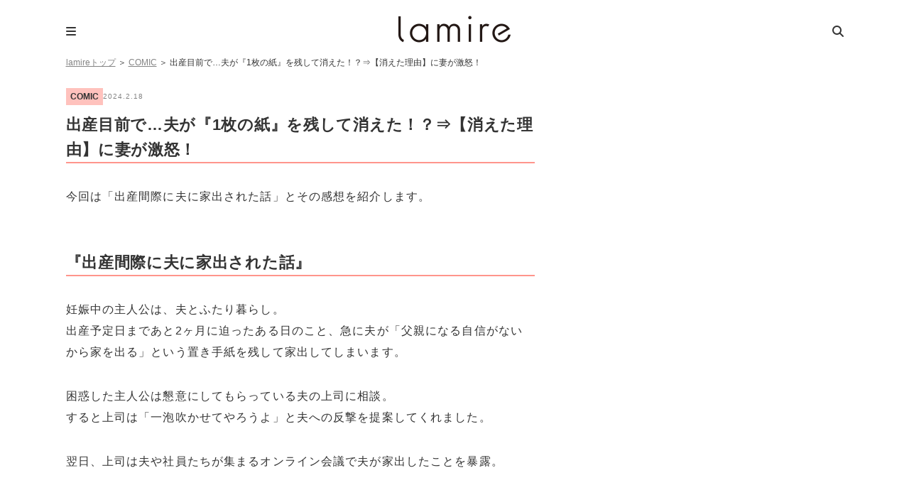

--- FILE ---
content_type: text/html; charset=UTF-8
request_url: https://lamire.jp/810287
body_size: 14523
content:
<!DOCTYPE html>
<html lang="ja">
<head>
<meta name="referrer" content="unsafe-url">
<meta charset="utf-8">
<script>window.dataLayer =  window.dataLayer || [];
dataLayer.push({'PrimaryCategory':'COMIC'});
dataLayer.push({'Categories':['COMIC']});</script>
<!-- Google Tag Manager -->
<script>(function(w,d,s,l,i){w[l]=w[l]||[];w[l].push({'gtm.start':
new Date().getTime(),event:'gtm.js'});var f=d.getElementsByTagName(s)[0],
j=d.createElement(s),dl=l!='dataLayer'?'&l='+l:'';j.async=true;j.src=
'https://www.googletagmanager.com/gtm.js?id='+i+dl;f.parentNode.insertBefore(j,f);
})(window,document,'script','dataLayer','GTM-WT9C2PJ');</script>
<!-- End Google Tag Manager -->

<meta http-equiv="x-dns-prefetch-control" content="on">
<link rel="dns-prefetch" href="//pagead2.googlesyndication.com">
<link rel="dns-prefetch" href="//googleads.g.doubleclick.net">
<link rel="dns-prefetch" href="//googleads4.g.doubleclick.net">
<link rel="dns-prefetch" href="//tpc.googlesyndication.com">
<link rel="dns-prefetch" href="//www.gstatic.com">
<meta name='robots' content='index, follow, max-image-preview:large, max-snippet:-1, max-video-preview:-1' />
	    <script>
	        var ajaxurl = "https://lamire.jp/wp-admin/admin-ajax.php";
	    </script>
	
	<!-- This site is optimized with the Yoast SEO plugin v21.1 - https://yoast.com/wordpress/plugins/seo/ -->
	<title>出産目前で…夫が『1枚の紙』を残して消えた！？⇒【消えた理由】に妻が激怒！ &#8211; lamire [ラミレ]</title>
	<meta name="description" content="今回は「出産間際に夫に家出された話」とその感想を紹介します。" />
	<link rel="canonical" href="https://lamire.jp/810287" />
	<meta property="og:locale" content="ja_JP" />
	<meta property="og:type" content="article" />
	<meta property="og:title" content="出産目前で…夫が『1枚の紙』を残して消えた！？⇒【消えた理由】に妻が激怒！ - lamire [ラミレ]" />
	<meta property="og:description" content="今回は「出産間際に夫に家出された話」とその感想を紹介します。" />
	<meta property="og:url" content="https://lamire.jp/810287" />
	<meta property="og:site_name" content="lamire [ラミレ]" />
	<meta property="article:publisher" content="https://www.facebook.com/xzcloset" />
	<meta property="article:published_time" content="2024-02-18T10:23:38+00:00" />
	<meta property="og:image" content="https://image.lamire.jp/wp-content/uploads/2023/03/24101729/3-20-640x800-1.jpg" />
	<meta property="og:image:width" content="640" />
	<meta property="og:image:height" content="800" />
	<meta property="og:image:type" content="image/jpeg" />
	<meta name="author" content="lamire編集部" />
	<meta name="twitter:card" content="summary_large_image" />
	<meta name="twitter:creator" content="@lamire_jp" />
	<meta name="twitter:site" content="@lamire_jp" />
	<meta name="twitter:label1" content="執筆者" />
	<meta name="twitter:data1" content="lamire編集部" />
	<meta name="twitter:label2" content="推定読み取り時間" />
	<meta name="twitter:data2" content="3分" />
	<script type="application/ld+json" class="yoast-schema-graph">{"@context":"https://schema.org","@graph":[{"@type":"WebPage","@id":"https://lamire.jp/810287","url":"https://lamire.jp/810287","name":"出産目前で…夫が『1枚の紙』を残して消えた！？⇒【消えた理由】に妻が激怒！ - lamire [ラミレ]","isPartOf":{"@id":"https://lamire.jp/#website"},"primaryImageOfPage":{"@id":"https://lamire.jp/810287#primaryimage"},"image":{"@id":"https://lamire.jp/810287#primaryimage"},"thumbnailUrl":"https://lamire.jp/wp-content/uploads/2023/03/3-20-640x800-1.jpg","datePublished":"2024-02-18T10:23:38+00:00","dateModified":"2024-02-18T10:23:38+00:00","author":{"@id":"https://lamire.jp/#/schema/person/e7ee9c7a4b6a172e72f3f3b33e69a73a"},"description":"今回は「出産間際に夫に家出された話」とその感想を紹介します。","breadcrumb":{"@id":"https://lamire.jp/810287#breadcrumb"},"inLanguage":"ja","potentialAction":[{"@type":"ReadAction","target":["https://lamire.jp/810287"]}]},{"@type":"ImageObject","inLanguage":"ja","@id":"https://lamire.jp/810287#primaryimage","url":"https://lamire.jp/wp-content/uploads/2023/03/3-20-640x800-1.jpg","contentUrl":"https://lamire.jp/wp-content/uploads/2023/03/3-20-640x800-1.jpg","width":640,"height":800},{"@type":"BreadcrumbList","@id":"https://lamire.jp/810287#breadcrumb","itemListElement":[{"@type":"ListItem","position":1,"name":"lamireトップ","item":"https://lamire.jp/"},{"@type":"ListItem","position":2,"name":"COMIC","item":"https://lamire.jp/comic"},{"@type":"ListItem","position":3,"name":"出産目前で…夫が『1枚の紙』を残して消えた！？⇒【消えた理由】に妻が激怒！"}]},{"@type":"WebSite","@id":"https://lamire.jp/#website","url":"https://lamire.jp/","name":"lamire [ラミレ]","description":"普段のわたしを、ちょっとステキに","potentialAction":[{"@type":"SearchAction","target":{"@type":"EntryPoint","urlTemplate":"https://lamire.jp/?s={search_term_string}"},"query-input":"required name=search_term_string"}],"inLanguage":"ja"},{"@type":"Person","@id":"https://lamire.jp/#/schema/person/e7ee9c7a4b6a172e72f3f3b33e69a73a","name":"lamire編集部","image":{"@type":"ImageObject","inLanguage":"ja","@id":"https://lamire.jp/#/schema/person/image/","url":"https://lamire.jp/wp-content/uploads/2020/02/lamire_icon-160x160.png","contentUrl":"https://lamire.jp/wp-content/uploads/2020/02/lamire_icon-160x160.png","caption":"lamire編集部"},"url":"https://lamire.jp/author/sp-kanri"}]}</script>
	<!-- / Yoast SEO plugin. -->


<link rel='stylesheet' id='yarppRelatedCss-css' href='https://lamire.jp/wp-content/plugins/yet-another-related-posts-plugin/style/related.css?ver=6.1.9' type='text/css' media='all' />
<link rel='stylesheet' id='sbi_styles-css' href='https://lamire.jp/wp-content/plugins/instagram-feed/css/sbi-styles.min.css?ver=6.10.0' type='text/css' media='all' />
<link rel='stylesheet' id='wp-block-library-css' href='https://lamire.jp/wp-includes/css/dist/block-library/style.min.css?ver=6.1.9' type='text/css' media='all' />
<link rel='stylesheet' id='liquid-block-speech-css' href='https://lamire.jp/wp-content/plugins/liquid-speech-balloon/css/block.css?ver=6.1.9' type='text/css' media='all' />
<link rel='stylesheet' id='classic-theme-styles-css' href='https://lamire.jp/wp-includes/css/classic-themes.min.css?ver=1' type='text/css' media='all' />
<style id='global-styles-inline-css' type='text/css'>
body{--wp--preset--color--black: #000000;--wp--preset--color--cyan-bluish-gray: #abb8c3;--wp--preset--color--white: #ffffff;--wp--preset--color--pale-pink: #f78da7;--wp--preset--color--vivid-red: #cf2e2e;--wp--preset--color--luminous-vivid-orange: #ff6900;--wp--preset--color--luminous-vivid-amber: #fcb900;--wp--preset--color--light-green-cyan: #7bdcb5;--wp--preset--color--vivid-green-cyan: #00d084;--wp--preset--color--pale-cyan-blue: #8ed1fc;--wp--preset--color--vivid-cyan-blue: #0693e3;--wp--preset--color--vivid-purple: #9b51e0;--wp--preset--gradient--vivid-cyan-blue-to-vivid-purple: linear-gradient(135deg,rgba(6,147,227,1) 0%,rgb(155,81,224) 100%);--wp--preset--gradient--light-green-cyan-to-vivid-green-cyan: linear-gradient(135deg,rgb(122,220,180) 0%,rgb(0,208,130) 100%);--wp--preset--gradient--luminous-vivid-amber-to-luminous-vivid-orange: linear-gradient(135deg,rgba(252,185,0,1) 0%,rgba(255,105,0,1) 100%);--wp--preset--gradient--luminous-vivid-orange-to-vivid-red: linear-gradient(135deg,rgba(255,105,0,1) 0%,rgb(207,46,46) 100%);--wp--preset--gradient--very-light-gray-to-cyan-bluish-gray: linear-gradient(135deg,rgb(238,238,238) 0%,rgb(169,184,195) 100%);--wp--preset--gradient--cool-to-warm-spectrum: linear-gradient(135deg,rgb(74,234,220) 0%,rgb(151,120,209) 20%,rgb(207,42,186) 40%,rgb(238,44,130) 60%,rgb(251,105,98) 80%,rgb(254,248,76) 100%);--wp--preset--gradient--blush-light-purple: linear-gradient(135deg,rgb(255,206,236) 0%,rgb(152,150,240) 100%);--wp--preset--gradient--blush-bordeaux: linear-gradient(135deg,rgb(254,205,165) 0%,rgb(254,45,45) 50%,rgb(107,0,62) 100%);--wp--preset--gradient--luminous-dusk: linear-gradient(135deg,rgb(255,203,112) 0%,rgb(199,81,192) 50%,rgb(65,88,208) 100%);--wp--preset--gradient--pale-ocean: linear-gradient(135deg,rgb(255,245,203) 0%,rgb(182,227,212) 50%,rgb(51,167,181) 100%);--wp--preset--gradient--electric-grass: linear-gradient(135deg,rgb(202,248,128) 0%,rgb(113,206,126) 100%);--wp--preset--gradient--midnight: linear-gradient(135deg,rgb(2,3,129) 0%,rgb(40,116,252) 100%);--wp--preset--duotone--dark-grayscale: url('#wp-duotone-dark-grayscale');--wp--preset--duotone--grayscale: url('#wp-duotone-grayscale');--wp--preset--duotone--purple-yellow: url('#wp-duotone-purple-yellow');--wp--preset--duotone--blue-red: url('#wp-duotone-blue-red');--wp--preset--duotone--midnight: url('#wp-duotone-midnight');--wp--preset--duotone--magenta-yellow: url('#wp-duotone-magenta-yellow');--wp--preset--duotone--purple-green: url('#wp-duotone-purple-green');--wp--preset--duotone--blue-orange: url('#wp-duotone-blue-orange');--wp--preset--font-size--small: 13px;--wp--preset--font-size--medium: 20px;--wp--preset--font-size--large: 36px;--wp--preset--font-size--x-large: 42px;--wp--preset--spacing--20: 0.44rem;--wp--preset--spacing--30: 0.67rem;--wp--preset--spacing--40: 1rem;--wp--preset--spacing--50: 1.5rem;--wp--preset--spacing--60: 2.25rem;--wp--preset--spacing--70: 3.38rem;--wp--preset--spacing--80: 5.06rem;}:where(.is-layout-flex){gap: 0.5em;}body .is-layout-flow > .alignleft{float: left;margin-inline-start: 0;margin-inline-end: 2em;}body .is-layout-flow > .alignright{float: right;margin-inline-start: 2em;margin-inline-end: 0;}body .is-layout-flow > .aligncenter{margin-left: auto !important;margin-right: auto !important;}body .is-layout-constrained > .alignleft{float: left;margin-inline-start: 0;margin-inline-end: 2em;}body .is-layout-constrained > .alignright{float: right;margin-inline-start: 2em;margin-inline-end: 0;}body .is-layout-constrained > .aligncenter{margin-left: auto !important;margin-right: auto !important;}body .is-layout-constrained > :where(:not(.alignleft):not(.alignright):not(.alignfull)){max-width: var(--wp--style--global--content-size);margin-left: auto !important;margin-right: auto !important;}body .is-layout-constrained > .alignwide{max-width: var(--wp--style--global--wide-size);}body .is-layout-flex{display: flex;}body .is-layout-flex{flex-wrap: wrap;align-items: center;}body .is-layout-flex > *{margin: 0;}:where(.wp-block-columns.is-layout-flex){gap: 2em;}.has-black-color{color: var(--wp--preset--color--black) !important;}.has-cyan-bluish-gray-color{color: var(--wp--preset--color--cyan-bluish-gray) !important;}.has-white-color{color: var(--wp--preset--color--white) !important;}.has-pale-pink-color{color: var(--wp--preset--color--pale-pink) !important;}.has-vivid-red-color{color: var(--wp--preset--color--vivid-red) !important;}.has-luminous-vivid-orange-color{color: var(--wp--preset--color--luminous-vivid-orange) !important;}.has-luminous-vivid-amber-color{color: var(--wp--preset--color--luminous-vivid-amber) !important;}.has-light-green-cyan-color{color: var(--wp--preset--color--light-green-cyan) !important;}.has-vivid-green-cyan-color{color: var(--wp--preset--color--vivid-green-cyan) !important;}.has-pale-cyan-blue-color{color: var(--wp--preset--color--pale-cyan-blue) !important;}.has-vivid-cyan-blue-color{color: var(--wp--preset--color--vivid-cyan-blue) !important;}.has-vivid-purple-color{color: var(--wp--preset--color--vivid-purple) !important;}.has-black-background-color{background-color: var(--wp--preset--color--black) !important;}.has-cyan-bluish-gray-background-color{background-color: var(--wp--preset--color--cyan-bluish-gray) !important;}.has-white-background-color{background-color: var(--wp--preset--color--white) !important;}.has-pale-pink-background-color{background-color: var(--wp--preset--color--pale-pink) !important;}.has-vivid-red-background-color{background-color: var(--wp--preset--color--vivid-red) !important;}.has-luminous-vivid-orange-background-color{background-color: var(--wp--preset--color--luminous-vivid-orange) !important;}.has-luminous-vivid-amber-background-color{background-color: var(--wp--preset--color--luminous-vivid-amber) !important;}.has-light-green-cyan-background-color{background-color: var(--wp--preset--color--light-green-cyan) !important;}.has-vivid-green-cyan-background-color{background-color: var(--wp--preset--color--vivid-green-cyan) !important;}.has-pale-cyan-blue-background-color{background-color: var(--wp--preset--color--pale-cyan-blue) !important;}.has-vivid-cyan-blue-background-color{background-color: var(--wp--preset--color--vivid-cyan-blue) !important;}.has-vivid-purple-background-color{background-color: var(--wp--preset--color--vivid-purple) !important;}.has-black-border-color{border-color: var(--wp--preset--color--black) !important;}.has-cyan-bluish-gray-border-color{border-color: var(--wp--preset--color--cyan-bluish-gray) !important;}.has-white-border-color{border-color: var(--wp--preset--color--white) !important;}.has-pale-pink-border-color{border-color: var(--wp--preset--color--pale-pink) !important;}.has-vivid-red-border-color{border-color: var(--wp--preset--color--vivid-red) !important;}.has-luminous-vivid-orange-border-color{border-color: var(--wp--preset--color--luminous-vivid-orange) !important;}.has-luminous-vivid-amber-border-color{border-color: var(--wp--preset--color--luminous-vivid-amber) !important;}.has-light-green-cyan-border-color{border-color: var(--wp--preset--color--light-green-cyan) !important;}.has-vivid-green-cyan-border-color{border-color: var(--wp--preset--color--vivid-green-cyan) !important;}.has-pale-cyan-blue-border-color{border-color: var(--wp--preset--color--pale-cyan-blue) !important;}.has-vivid-cyan-blue-border-color{border-color: var(--wp--preset--color--vivid-cyan-blue) !important;}.has-vivid-purple-border-color{border-color: var(--wp--preset--color--vivid-purple) !important;}.has-vivid-cyan-blue-to-vivid-purple-gradient-background{background: var(--wp--preset--gradient--vivid-cyan-blue-to-vivid-purple) !important;}.has-light-green-cyan-to-vivid-green-cyan-gradient-background{background: var(--wp--preset--gradient--light-green-cyan-to-vivid-green-cyan) !important;}.has-luminous-vivid-amber-to-luminous-vivid-orange-gradient-background{background: var(--wp--preset--gradient--luminous-vivid-amber-to-luminous-vivid-orange) !important;}.has-luminous-vivid-orange-to-vivid-red-gradient-background{background: var(--wp--preset--gradient--luminous-vivid-orange-to-vivid-red) !important;}.has-very-light-gray-to-cyan-bluish-gray-gradient-background{background: var(--wp--preset--gradient--very-light-gray-to-cyan-bluish-gray) !important;}.has-cool-to-warm-spectrum-gradient-background{background: var(--wp--preset--gradient--cool-to-warm-spectrum) !important;}.has-blush-light-purple-gradient-background{background: var(--wp--preset--gradient--blush-light-purple) !important;}.has-blush-bordeaux-gradient-background{background: var(--wp--preset--gradient--blush-bordeaux) !important;}.has-luminous-dusk-gradient-background{background: var(--wp--preset--gradient--luminous-dusk) !important;}.has-pale-ocean-gradient-background{background: var(--wp--preset--gradient--pale-ocean) !important;}.has-electric-grass-gradient-background{background: var(--wp--preset--gradient--electric-grass) !important;}.has-midnight-gradient-background{background: var(--wp--preset--gradient--midnight) !important;}.has-small-font-size{font-size: var(--wp--preset--font-size--small) !important;}.has-medium-font-size{font-size: var(--wp--preset--font-size--medium) !important;}.has-large-font-size{font-size: var(--wp--preset--font-size--large) !important;}.has-x-large-font-size{font-size: var(--wp--preset--font-size--x-large) !important;}
.wp-block-navigation a:where(:not(.wp-element-button)){color: inherit;}
:where(.wp-block-columns.is-layout-flex){gap: 2em;}
.wp-block-pullquote{font-size: 1.5em;line-height: 1.6;}
</style>
<link rel='stylesheet' id='ppress-frontend-css' href='https://lamire.jp/wp-content/plugins/wp-user-avatar/assets/css/frontend.min.css?ver=4.16.9' type='text/css' media='all' />
<link rel='stylesheet' id='ppress-flatpickr-css' href='https://lamire.jp/wp-content/plugins/wp-user-avatar/assets/flatpickr/flatpickr.min.css?ver=4.16.9' type='text/css' media='all' />
<link rel='stylesheet' id='ppress-select2-css' href='https://lamire.jp/wp-content/plugins/wp-user-avatar/assets/select2/select2.min.css?ver=6.1.9' type='text/css' media='all' />
<link rel='stylesheet' id='yyi_rinker_stylesheet-css' href='https://lamire.jp/wp-content/plugins/yyi-rinker/css/style.css?v=1.1.10&#038;ver=6.1.9' type='text/css' media='all' />
<link rel='stylesheet' id='jquery-ui-autocomplete-style-css' href='https://lamire.jp/wp-content/themes/lamire-theme/asset/lib/jquery-ui-1.12.1.autocomplete/jquery-ui.min.css?ver=6.1.9&ts=1stkqfj' type='text/css' media='all' />
<link rel='stylesheet' id='font-ubuntu-css' href='https://fonts.googleapis.com/css?family=Ubuntu%3A400%2C500%2C700&#038;ver=6.1.9' type='text/css' media='all' />
<link rel='stylesheet' id='font-awesome-css' href='https://cdnjs.cloudflare.com/ajax/libs/font-awesome/6.5.1/css/all.min.css?ver=6.1.9' type='text/css' media='all' />
<link rel='stylesheet' id='sp-slick-css' href='https://lamire.jp/wp-content/themes/lamire-theme/asset/lib/slick/slick.css?ver=6.1.9&ts=1stkqfj' type='text/css' media='all' />
<link rel='stylesheet' id='sp-slick-theme-css' href='https://lamire.jp/wp-content/themes/lamire-theme/asset/lib/slick/slick-theme.css?ver=6.1.9&ts=1stkqfj' type='text/css' media='all' />
<link rel='stylesheet' id='pc-style-css' href='https://lamire.jp/wp-content/themes/lamire-theme/asset/css/pc.css?ver=6.1.9&ts=1stkqfj' type='text/css' media='all' />
<link rel='stylesheet' id='taxopress-frontend-css-css' href='https://lamire.jp/wp-content/plugins/simple-tags/assets/frontend/css/frontend.css?ver=3.44.0' type='text/css' media='all' />
<link rel='stylesheet' id='wp-associate-post-r2-css' href='https://lamire.jp/wp-content/plugins/wp-associate-post-r2/css/skin-standard.css?ver=5.0.1' type='text/css' media='all' />
<link rel='stylesheet' id='yesno_style-css' href='https://lamire.jp/wp-content/plugins/yesno/css/style.css?ver=1.0.12' type='text/css' media='all' />
<link rel='stylesheet' id='enlighterjs-css' href='https://lamire.jp/wp-content/plugins/enlighter/cache/enlighterjs.min.css?ver=VIKvxSB9aMNSred' type='text/css' media='all' />
<!--n2css--><!--n2js--><script type='text/javascript' src='https://lamire.jp/wp-includes/js/jquery/jquery.min.js?ver=3.6.1' id='jquery-core-js'></script>
<script type='text/javascript' src='https://lamire.jp/wp-includes/js/jquery/jquery-migrate.min.js?ver=3.3.2' id='jquery-migrate-js'></script>
<script type='text/javascript' src='https://lamire.jp/wp-content/plugins/wp-user-avatar/assets/flatpickr/flatpickr.min.js?ver=4.16.9' id='ppress-flatpickr-js'></script>
<script type='text/javascript' src='https://lamire.jp/wp-content/plugins/wp-user-avatar/assets/select2/select2.min.js?ver=4.16.9' id='ppress-select2-js'></script>
<script type='text/javascript' src='https://lamire.jp/wp-content/themes/lamire-theme/asset/lib/jquery.inview.min.js?ver=6.1.9&ts=1stkqfj' id='jquery-inview-js'></script>
<script type='text/javascript' src='https://lamire.jp/wp-content/themes/lamire-theme/asset/js/base.js?ver=6.1.9&ts=1stkqfj' id='base-script-js'></script>
<script type='text/javascript' src='https://lamire.jp/wp-content/themes/lamire-theme/asset/lib/jquery.cookie.min.js?ver=6.1.9&ts=1stkqfj' id='jquery-cookie-js'></script>
<script type='text/javascript' src='https://lamire.jp/wp-content/themes/lamire-theme/asset/lib/jquery.rwdImageMaps.min.js?ver=6.1.9&ts=1stkqfj' id='jquery-rddimagemap-js'></script>
<script type='text/javascript' src='https://lamire.jp/wp-content/themes/lamire-theme/asset/lib/slick/slick.min.js?ver=6.1.9&ts=1stkqfj' id='sp-slick-js'></script>
<script type='text/javascript' src='https://lamire.jp/wp-content/themes/lamire-theme/asset/lib/object-fit-images-master/dist/ofi.min.js?ver=6.1.9&ts=1stkqfj' id='pc-ofi-js'></script>
<script type='text/javascript' src='https://lamire.jp/wp-content/themes/lamire-theme/asset/js/pc.js?ver=6.1.9&ts=1stkqfj' id='pc-script-js'></script>
<script type='text/javascript' src='https://lamire.jp/wp-content/plugins/simple-tags/assets/frontend/js/frontend.js?ver=3.44.0' id='taxopress-frontend-js-js'></script>
<link rel="https://api.w.org/" href="https://lamire.jp/wp-json/" /><link rel="alternate" type="application/json" href="https://lamire.jp/wp-json/wp/v2/posts/810287" /><link rel='shortlink' href='https://lamire.jp/?p=810287' />
<link rel="alternate" type="application/json+oembed" href="https://lamire.jp/wp-json/oembed/1.0/embed?url=https%3A%2F%2Flamire.jp%2F810287" />
<link rel="alternate" type="text/xml+oembed" href="https://lamire.jp/wp-json/oembed/1.0/embed?url=https%3A%2F%2Flamire.jp%2F810287&#038;format=xml" />
<style type="text/css">.liquid-speech-balloon-00 .liquid-speech-balloon-avatar { background-image: url("https://lamire.jp/wp-content/uploads/2020/11/14142908/94a2e08152393f032a116b294e6e0228.png"); } .liquid-speech-balloon-01 .liquid-speech-balloon-avatar { background-image: url("https://lamire.jp/wp-content/uploads/2020/12/22190110/lamire_icon-160x160-1-e1608631808579.png"); } .liquid-speech-balloon-02 .liquid-speech-balloon-avatar { background-image: url("https://lamire.jp/wp-content/uploads/2020/12/22192214/ee1f7548f79b5da13e255af93556e661-e1608632546864.png"); } .liquid-speech-balloon-00 .liquid-speech-balloon-avatar::after { content: "宅食用"; } .liquid-speech-balloon-01 .liquid-speech-balloon-avatar::after { content: "ラミレ編集部"; } .liquid-speech-balloon-02 .liquid-speech-balloon-avatar::after { content: "ナッシュ〇〇さん"; } </style>
<!-- Markup (JSON-LD) structured in schema.org ver.4.8.1 START -->
<script type="application/ld+json">
{
    "@context": "https://schema.org",
    "@type": "Article",
    "mainEntityOfPage": {
        "@type": "WebPage",
        "@id": "https://lamire.jp/810287"
    },
    "headline": "出産目前で…夫が『1枚の紙』を残して消えた！？⇒【消えた理由】に妻が激怒！",
    "datePublished": "2024-02-18T19:23:38+0900",
    "dateModified": "2024-02-18T19:23:38+0900",
    "author": {
        "@type": "Person",
        "name": "lamire編集部"
    },
    "description": "『出産間際に夫に家出された話』妊娠中の主人公は、夫とふたり暮らし。出産予定日まであと2ヶ月に迫ったある日のこと、急に夫が「父親になる自信がないから家を出る」という置き手紙を残して家出してしまいます。困惑した主人公は懇意に",
    "image": {
        "@type": "ImageObject",
        "url": "https://lamire.jp/wp-content/uploads/2023/03/3-20-640x800-1.jpg",
        "width": 640,
        "height": 800
    },
    "publisher": {
        "@type": "Organization",
        "name": "株式会社lamire"
    }
}
</script>
<!-- Markup (JSON-LD) structured in schema.org END -->
<style>
.yyi-rinker-images {
    display: flex;
    justify-content: center;
    align-items: center;
    position: relative;

}
div.yyi-rinker-image img.yyi-rinker-main-img.hidden {
    display: none;
}

.yyi-rinker-images-arrow {
    cursor: pointer;
    position: absolute;
    top: 50%;
    display: block;
    margin-top: -11px;
    opacity: 0.6;
    width: 22px;
}

.yyi-rinker-images-arrow-left{
    left: -10px;
}
.yyi-rinker-images-arrow-right{
    right: -10px;
}

.yyi-rinker-images-arrow-left.hidden {
    display: none;
}

.yyi-rinker-images-arrow-right.hidden {
    display: none;
}
div.yyi-rinker-contents.yyi-rinker-design-tate  div.yyi-rinker-box{
    flex-direction: column;
}

div.yyi-rinker-contents.yyi-rinker-design-slim div.yyi-rinker-box .yyi-rinker-links {
    flex-direction: column;
}

div.yyi-rinker-contents.yyi-rinker-design-slim div.yyi-rinker-info {
    width: 100%;
}

div.yyi-rinker-contents.yyi-rinker-design-slim .yyi-rinker-title {
    text-align: center;
}

div.yyi-rinker-contents.yyi-rinker-design-slim .yyi-rinker-links {
    text-align: center;
}
div.yyi-rinker-contents.yyi-rinker-design-slim .yyi-rinker-image {
    margin: auto;
}

div.yyi-rinker-contents.yyi-rinker-design-slim div.yyi-rinker-info ul.yyi-rinker-links li {
	align-self: stretch;
}
div.yyi-rinker-contents.yyi-rinker-design-slim div.yyi-rinker-box div.yyi-rinker-info {
	padding: 0;
}
div.yyi-rinker-contents.yyi-rinker-design-slim div.yyi-rinker-box {
	flex-direction: column;
	padding: 14px 5px 0;
}

.yyi-rinker-design-slim div.yyi-rinker-box div.yyi-rinker-info {
	text-align: center;
}

.yyi-rinker-design-slim div.price-box span.price {
	display: block;
}

div.yyi-rinker-contents.yyi-rinker-design-slim div.yyi-rinker-info div.yyi-rinker-title a{
	font-size:16px;
}

div.yyi-rinker-contents.yyi-rinker-design-slim ul.yyi-rinker-links li.amazonkindlelink:before,  div.yyi-rinker-contents.yyi-rinker-design-slim ul.yyi-rinker-links li.amazonlink:before,  div.yyi-rinker-contents.yyi-rinker-design-slim ul.yyi-rinker-links li.rakutenlink:before,  div.yyi-rinker-contents.yyi-rinker-design-slim ul.yyi-rinker-links li.yahoolink:before {
	font-size:12px;
}

div.yyi-rinker-contents.yyi-rinker-design-slim ul.yyi-rinker-links li a {
	font-size: 13px;
}
.entry-content ul.yyi-rinker-links li {
	padding: 0;
}

				</style><meta name="apple-mobile-web-app-title" content="lamire"><style type="text/css">.oembed-instagram{box-shadow: 1px 1px 3px #efefef;  background-color: #ffffff; border: 1px solid #f5f5f5; margin: 1em 5px; padding: 8px;}.oembed-instagram iframe{display: block; margin: 0 auto; max-width: 100%; box-sizing: border-box;}</style>
<meta property="aja:author" content="810287" />
<link rel="icon" href="https://lamire.jp/wp-content/uploads/2018/08/logo_square-160x160.png" sizes="32x32" />
<link rel="icon" href="https://lamire.jp/wp-content/uploads/2018/08/logo_square.png" sizes="192x192" />
<link rel="apple-touch-icon" href="https://lamire.jp/wp-content/uploads/2018/08/logo_square.png" />
<meta name="msapplication-TileImage" content="https://lamire.jp/wp-content/uploads/2018/08/logo_square.png" />
	
<!-- FourM Head Tag -->
<script type="application/javascript" src="//anymind360.com/js/3888/ats.js"></script>
<script async src="https://securepubads.g.doubleclick.net/tag/js/gpt.js"></script>
<script>
  window.googletag = window.googletag || {cmd: []};
  googletag.cmd.push(function() {
googletag.defineSlot('/83555300,42108352/generallink/lamire/JP_LMR_lamire_PC_common_side_rectangle_1', [[1, 1], [300, 250], [320, 180], 'fluid', [336, 280]], 'JP_LMR_lamire_PC_common_side_rectangle_1').addService(googletag.pubads());
googletag.defineSlot('/83555300,42108352/generallink/lamire/JP_LMR_lamire_PC_common_inarticle_rectangle_1', [[1, 1], [320, 180], 'fluid', [336, 280], [300, 250]], 'JP_LMR_lamire_PC_common_inarticle_rectangle_1').addService(googletag.pubads());
googletag.defineSlot('/83555300,42108352/generallink/lamire/JP_LMR_lamire_PC_common_side_rectangle_2', [[320, 180], [1, 1], [300, 250], 'fluid', [336, 280]], 'JP_LMR_lamire_PC_common_side_rectangle_2').addService(googletag.pubads());
googletag.defineSlot('/83555300,42108352/generallink/lamire/JP_LMR_lamire_PC_common_underarticle_rectangle_1', [[300, 250], [336, 280], 'fluid', [1, 1],[660, 250], [320, 180]], 'JP_LMR_lamire_PC_common_underarticle_rectangle_1').addService(googletag.pubads());
googletag.defineSlot('/83555300,42108352/generallink/lamire/JP_LMR_lamire_PC_common_side_rectangle_3', [[300, 250], [1, 1], [320, 180], [300, 600] , [336, 280], 'fluid'], 'JP_LMR_lamire_PC_common_side_rectangle_3').addService(googletag.pubads());
googletag.defineSlot('/83555300,42108352/generallink/lamire/JP_LMR_lamire_PC_common_side_rectangle_4', [[1, 1], [300, 250], [300, 600], [336, 280], 'fluid'], 'JP_LMR_lamire_PC_common_side_rectangle_4').addService(googletag.pubads());
    googletag.pubads().enableSingleRequest();
    googletag.pubads().collapseEmptyDivs(); //空のdivを閉じる
    googletag.enableServices();
  });
</script><!-- Geniee Wrapper Head Tag -->
<script>
  window.gnshbrequest = window.gnshbrequest || {cmd:[]};
  window.gnshbrequest.cmd.push(function(){
    window.gnshbrequest.registerPassback("1566095");
    window.gnshbrequest.registerPassback("1566097");
    window.gnshbrequest.registerPassback("1566098");
    window.gnshbrequest.registerPassback("1566099");
    window.gnshbrequest.registerPassback("1566100");
    window.gnshbrequest.registerPassback("1566101");
    window.gnshbrequest.registerPassback("1566102");
    window.gnshbrequest.forceInternalRequest();
  });
</script>
<script async src="https://securepubads.g.doubleclick.net/tag/js/gpt.js"></script>
<script async src="https://cpt.geniee.jp/hb/v1/205635/16/wrapper.min.js"></script>
<!-- /Geniee Wrapper Head Tag --><script>
  document.addEventListener('DOMContentLoaded', function() {
    const url = window.location.href;
    if (url.includes('/862080')) {
      // divやclass名に応じて広告要素を非表示
      const adElements = document.querySelectorAll('.adsbygoogle, [id^="div-gpt-ad"], .ad-banner');
      adElements.forEach(el => el.style.display = 'none');
    }
  });
</script>
<!-- /AdSense -->
<script data-ad-client="ca-pub-3596849701735642" async src="https://pagead2.googlesyndication.com/pagead/js/adsbygoogle.js"></script><!-- i-mobile ADXタグ -->
<script async src="https://securepubads.g.doubleclick.net/tag/js/gpt.js"></script>
<script>
  !function(a9,a,p,s,t,A,g){if(a[a9])return;function q(c,r){a[a9]._Q.push([c,r])}a[a9]={init:function(){q("i",arguments)},fetchBids:function(){q("f",arguments)},setDisplayBids:function(){},targetingKeys:function(){return[]},_Q:[]};A=p.createElement(s);A.async=!0;A.src=t;g=p.getElementsByTagName(s)[0];g.parentNode.insertBefore(A,g)}("apstag",window,document,"script","//c.amazon-adsystem.com/aax2/apstag.js");

  apstag.init({
    pubID: 'c06cc614-f284-4373-8e7b-e334e4dcb9d3',
    adServer: 'googletag',
    simplerGPT: true,
    schain: {
      complete: 1,
      ver: '1.0',
      nodes: [{
        asi: 'i-mobile.co.jp',
        sid: '68251',
        hp: 1,
      }]
    }
  });

  window.googletag = window.googletag || {cmd: []};

  var imobile_gam_slots = [];

  googletag.cmd.push(function() {
    var SP_rect02 = googletag.sizeMapping()
    .addSize([770, 0], [])
    .addSize([0, 0], [[250, 250], 'fluid', [336, 280], [300, 250], [300, 280], [300, 300], [200, 200], [320, 180]])
    .build();
    var SP_rect = googletag.sizeMapping()
    .addSize([770, 0], [])
    .addSize([0, 0], [[336, 280], [300, 250]])
    .build();
    var SP_banner = googletag.sizeMapping()
    .addSize([770, 0], [])
    .addSize([0, 0], [[320, 100], [320, 50]])
    .build();
    imobile_gam_slots.push(googletag.defineSlot('/9176203,42108352/1814923', [[250, 250], 'fluid', [336, 280], [300, 250], [300, 280], [300, 300], [200, 200], [320, 180]], 'div-gpt-ad-1678079790041-0').defineSizeMapping(SP_rect02).addService(googletag.pubads()));
    imobile_gam_slots.push(googletag.defineSlot('/9176203,42108352/1814922', [[200, 200], [300, 280], [300, 250], [320, 180], [300, 300], 'fluid', [250, 250], [336, 280]], 'div-gpt-ad-1678079853657-0').defineSizeMapping(SP_rect02).addService(googletag.pubads()));
    imobile_gam_slots.push(googletag.defineSlot('/9176203,42108352/1777707', [[336, 280], [300, 250]], 'div-gpt-ad-1644294440381-0').defineSizeMapping(SP_rect).addService(googletag.pubads()));
    imobile_gam_slots.push(googletag.defineSlot('/9176203,42108352/1777785', [[300, 250], [336, 280]], 'div-gpt-ad-1644294498941-0').defineSizeMapping(SP_rect).addService(googletag.pubads()));
    imobile_gam_slots.push(googletag.defineSlot('/9176203,42108352/1777709', [[336, 280], [300, 250]], 'div-gpt-ad-1644294559384-0').defineSizeMapping(SP_rect).addService(googletag.pubads()));
    imobile_gam_slots.push(googletag.defineSlot('/9176203,42108352/1777710', [[300, 250], [336, 280]], 'div-gpt-ad-1644294618023-0').defineSizeMapping(SP_rect).addService(googletag.pubads()));
    imobile_gam_slots.push(googletag.defineSlot('/9176203,42108352/1785627', [[320, 100], [320, 50]], 'div-gpt-ad-1651049679023-0').defineSizeMapping(SP_banner).addService(googletag.pubads()));
    googletag.pubads().disableInitialLoad(); //リクエストを待つ
    googletag.pubads().enableSingleRequest();
    googletag.pubads().collapseEmptyDivs(); //空のdivを閉じる
    googletag.enableServices();
  });

  googletag.cmd.push(function(){
    apstag.fetchBids({ slots: imobile_gam_slots,
      timeout: 2000 },
                     function(bids) {
      apstag.setDisplayBids();
      googletag.pubads().refresh(imobile_gam_slots); //広告をリフレッシュする
    });
  });
</script>
<script>
  window.googletag = window.googletag || {cmd: []};
  googletag.cmd.push(function() {
    googletag.defineSlot('/42108352/lamire_sp_imp_rate_measure_under', [[120, 60], [168, 42]], 'div-gpt-ad-1714466782497-0').addService(googletag.pubads());
    googletag.pubads().enableSingleRequest();
    googletag.enableServices();
  });
</script>
</head>
<body class="post-template-default single single-post postid-810287 single-format-standard">
<!-- Google Tag Manager (noscript) -->
<noscript><iframe src="https://www.googletagmanager.com/ns.html?id=GTM-WT9C2PJ"
height="0" width="0" style="display:none;visibility:hidden"></iframe></noscript>
<!-- End Google Tag Manager (noscript) -->


<div class="page-container">
	<header class="page-header">
	<!-- ロゴ -->
	<div class="page-header-logo">
					<p><a href="https://lamire.jp" rel="nofollow">lamire [ラミレ]</a></p>
			</div>
	
	<!-- メニュー -->
    <div class="menubox">
        <input type="checkbox" id="menu-btn-check">
        <label for="menu-btn-check" class="page-header-btn-menu"></label>
        <div class="menu-content">
            <div class="menu-content-inner">
				<ul class="menu-nav"><li><a href="https://lamire.jp/">HOME</a></li>
<li><a href="https://lamire.jp/fashion">FASHION</a></li>
<li><a href="https://lamire.jp/beauty">BEAUTY</a></li>
<li><a href="https://lamire.jp/lifestyle">LIFESTYLE</a></li>
<li><a href="https://docs.google.com/forms/d/e/1FAIpQLSfIfg4RE30r7xqQL6BsM5Boh5nM1hxU2wWXFtdy_mcBszmrDw/viewform">お問い合わせ</a></li>
</ul>			</div>
		</div>
	</div>
	
	<!-- 検索 -->
    <div class="searchbox">
        <input type="checkbox" id="search-btn-check">
        <label for="search-btn-check" class="page-header-btn-search"></label>
        <div class="search-content">
            <div class="search-content-inner">
                <p>記事を検索する</p>
                <form method="get" class="searchform" action="https://lamire.jp/">
                    <input type="hidden" name="post_type[]" value="post">
                    <input type="hidden" name="orderby[post_date]" value="desc">
                    <input type="hidden" name="post_status[]" value="publish">

                    <input type="text" placeholder="検索ワードを入力" name="s" id="s" class="searchfield" value="" />
                    <input type="submit" value="&#xf002;" alt="検索" title="検索" class="page-header-submit-search">
                </form>
            </div>
        </div>
    </div>
</header>

    
                    
        <p id="breadcrumbs"><span><span><a href="https://lamire.jp/">lamireトップ</a></span> ＞ <span><a href="https://lamire.jp/comic">COMIC</a></span> ＞ <span class="breadcrumb_last" aria-current="page">出産目前で…夫が『1枚の紙』を残して消えた！？⇒【消えた理由】に妻が激怒！</span></span></p>        
        

	<div class="page-body">
		<div class="page-body-main">
				<div class="xz-section">
		<article class="entry">
			<div class="entry-header --no-margin-top">
                <div class="infoArea">
                    <p>COMIC</p>
                    <p class="days">2024.2.18</p>
                </div>
                
				<div class="entry-header-title"><h1 class="entry-title" itemprop="headline">出産目前で…夫が『1枚の紙』を残して消えた！？⇒【消えた理由】に妻が激怒！</h1></div>
                
                                                            <div class="entry-header-preface">今回は「出産間際に夫に家出された話」とその感想を紹介します。</div>
                                    				

				                
                
							</div>

			<div class="entry-body">
				<!-- 本文 -->
				<h2>『出産間際に夫に家出された話』</h2>
<p>妊娠中の主人公は、夫とふたり暮らし。<br />
出産予定日まであと2ヶ月に迫ったある日のこと、急に夫が「父親になる自信がないから家を出る」という置き手紙を残して家出してしまいます。</p>
<p>困惑した主人公は懇意にしてもらっている夫の上司に相談。<br />
すると上司は「一泡吹かせてやろうよ」と夫への反撃を提案してくれました。</p>
<p>翌日、上司は夫や社員たちが集まるオンライン会議で夫が家出したことを暴露。</p>
<h2>いつもは反抗しないくせに…</h2>
<p><img decoding="async" class="alignnone size-full wp-image-659049" src="https://lamire.jp/wp-content/uploads/2023/03/3-20-640x800-1.jpg" alt="" width="640" height="800" /><br />
<img decoding="async" loading="lazy" class="alignnone size-full wp-image-659048" src="https://lamire.jp/wp-content/uploads/2023/03/5-20-640x800-1.jpg" alt="" width="640" height="800" /><br />
<span class="img-source"><a href="https://www.instagram.com/sukatto_drama/" rel="nofollow">出典:Instagram「スカッとドラマ」</a></span><br />
会議で大恥をかくこととなった夫。<br />
自分のしたことは棚に上げ「あいつ仕事関係の人にチクりやがった…」と激怒。</p>
<p>その後、夫は主人公に連絡して逆ギレし、夫婦のバトルが勃発してしまったのでした。</p>
<h2>読者の感想</h2>
<blockquote><p>反省せず、逆ギレするなんて驚きました。上司が味方になってくれるのは心強いですね。<br />
（20代／女性）</p></blockquote>
<blockquote><p>不安になるのはわかりますが、1人で逃げてしまうとは…。<br />
大変な時期なのでお互いに支え合って欲しいですね。<br />
（20代／女性）</p></blockquote>
<p>（lamire編集部）（イラスト／スカッとドラマ＠sukatto_drama）<br />
<a href="https://www.instagram.com/sukatto_drama<br />
/" class="reset b">
スカッとドラマ＠sukatto_drama
</a><br />
※本文中の画像は投稿主様より掲載許諾をいただいています。<br />
※作者名含む記事内の情報は、記事作成時点のものになります。<br />
※実際に募集した感想をもとに記事化しています。<br />
<div class="page-links"><a href="https://lamire.jp/655972?ps8" class="post-page-numbers"><div class="page-text"><div class="page-text-info"></div><div class="page-text-body">本編を読む</div></div></a></div></p>

								
				<ul class="visitors_bottom"><li><a href="https://lamire.jp/495007"><img src="https://lamire.jp/wp-content/uploads/2021/10/247236847_202109752045897_2375526069700656615_n.jpg"><i class="fa fa-angle-double-right" aria-hidden="true"></i> <span class="comFutomozi">【保存版】大人気マンガシリーズまとめ！</span></a></li><li><a href="https://lamire.jp/655972"><img width="1600" height="2000" src="https://lamire.jp/wp-content/uploads/2023/03/8.jpg" class="attachment-post-thumbnail size-post-thumbnail wp-post-image" alt="" decoding="async" loading="lazy" srcset="https://lamire.jp/wp-content/uploads/2023/03/8.jpg 1600w, https://lamire.jp/wp-content/uploads/2023/03/8-640x800.jpg 640w, https://lamire.jp/wp-content/uploads/2023/03/8-1200x1500.jpg 1200w, https://lamire.jp/wp-content/uploads/2023/03/8-768x960.jpg 768w, https://lamire.jp/wp-content/uploads/2023/03/8-1229x1536.jpg 1229w" sizes="(max-width: 1600px) 100vw, 1600px" /><div><i class="fa fa-angle-double-right" aria-hidden="true"></i> <span class="comFutomozi">本編を読む</span><p class="visitors_title"><出産間際に旦那に家出された話>#1</div></p></a></li></ul>				
                
                
				<div id="readComplete"></div>
				
				<!--<div class='yarpp-related yarpp-related-none'>
</div>
-->
                				
                			</div>
			
			<div class="entry-footer">
                <!-- 広告 -->
                                                                                                                                                			</div>
		</article>
	</div>


    <!-- このカテゴリの新着記事 -->
                    
                    <div class="xz-section">
                <div class="heading-default">
                    <h2>NEW POST</h2>
                </div>

                <div class="entry-list">
                    <ul>
                        <li class="entry-list-v-item">
	<div class="entry-list-v-item-inner">
		<a href="https://lamire.jp/859823">
			
			<div class="entry-list-v-item-thumb">
								<img class="entry-list-v-item-thumb-img object-fit-img" src="https://lamire.jp/wp-content/uploads/2024/06/0680f1b9066958873852c2f1369500a8-1.jpg" width="320" height="320" alt="" />
							</div>
			
            <div>
				<div class="infoArea">
					<p>COMIC</p>
					<p class="days">2024.6.07</p>
				</div>

				<div class="entry-list-v-item-text">
					<h2 class="entry-list-v-item-text-title">家のお金を盗む娘「ちょっとくらいいいじゃない」「ふざけるな返せ！」娘の”要求”を断ると⇒後日…母「200万円の支払い催促状が…」</h2>
				</div>
			</div>
		</a>

	</div>
</li>

<li class="entry-list-v-item">
	<div class="entry-list-v-item-inner">
		<a href="https://lamire.jp/859848">
			
			<div class="entry-list-v-item-thumb">
								<img class="entry-list-v-item-thumb-img object-fit-img" src="https://lamire.jp/wp-content/uploads/2024/06/acbad280b32845d6f88ef237aed521e0.jpg" width="320" height="320" alt="" />
							</div>
			
            <div>
				<div class="infoArea">
					<p>COMIC</p>
					<p class="days">2024.6.07</p>
				</div>

				<div class="entry-list-v-item-text">
					<h2 class="entry-list-v-item-text-title">コンビニで…380円の会計に『1円玉』しか出さない客？店員『え…』⇒直後、客が【放った言葉】に驚愕…</h2>
				</div>
			</div>
		</a>

	</div>
</li>

<li class="entry-list-v-item">
	<div class="entry-list-v-item-inner">
		<a href="https://lamire.jp/860552">
			
			<div class="entry-list-v-item-thumb">
								<img class="entry-list-v-item-thumb-img object-fit-img" src="https://lamire.jp/wp-content/uploads/2024/06/1612ccbcccb327ced989ef75333878b9-1.jpg" width="320" height="320" alt="" />
							</div>
			
            <div>
				<div class="infoArea">
					<p>COMIC</p>
					<p class="days">2024.6.07</p>
				</div>

				<div class="entry-list-v-item-text">
					<h2 class="entry-list-v-item-text-title">妊娠8ヶ月の嫁に「今日も預かって♡」甥の世話を押しつける義姉…⇒数時間後、嫁が”緊急入院”することになったワケ</h2>
				</div>
			</div>
		</a>

	</div>
</li>

<li class="entry-list-v-item">
	<div class="entry-list-v-item-inner">
		<a href="https://lamire.jp/859826">
			
			<div class="entry-list-v-item-thumb">
								<img class="entry-list-v-item-thumb-img object-fit-img" src="https://lamire.jp/wp-content/uploads/2024/06/dbd6e448ec642fa39d0894d9ca326ee1-1.jpg" width="320" height="320" alt="" />
							</div>
			
            <div>
				<div class="infoArea">
					<p>COMIC</p>
					<p class="days">2024.6.07</p>
				</div>

				<div class="entry-list-v-item-text">
					<h2 class="entry-list-v-item-text-title">高級寿司屋で…『1000万円』分注文した女子大生「おじさんが払ってね」しかし1週間後…⇒女子大生のもとに届いた”郵便物”に顔面蒼白…</h2>
				</div>
			</div>
		</a>

	</div>
</li>

<li class="entry-list-v-item">
	<div class="entry-list-v-item-inner">
		<a href="https://lamire.jp/859844">
			
			<div class="entry-list-v-item-thumb">
								<img class="entry-list-v-item-thumb-img object-fit-img" src="https://lamire.jp/wp-content/uploads/2024/06/e4b301a6c428b226c6f0b94648e4243a-1.jpg" width="320" height="320" alt="" />
							</div>
			
            <div>
				<div class="infoArea">
					<p>COMIC</p>
					<p class="days">2024.6.07</p>
				</div>

				<div class="entry-list-v-item-text">
					<h2 class="entry-list-v-item-text-title">私「子どもが今日入院しました」渋々休みを許可した店長。しかし⇒「有給は使わせませんよ、あと…」続けた”言葉”に「そんな…」</h2>
				</div>
			</div>
		</a>

	</div>
</li>

<li class="entry-list-v-item">
	<div class="entry-list-v-item-inner">
		<a href="https://lamire.jp/859847">
			
			<div class="entry-list-v-item-thumb">
								<img class="entry-list-v-item-thumb-img object-fit-img" src="https://lamire.jp/wp-content/uploads/2024/06/c8f7f8bfd541fd11cf94fa7412b333ba-1.jpg" width="320" height="320" alt="" />
							</div>
			
            <div>
				<div class="infoArea">
					<p>COMIC</p>
					<p class="days">2024.6.07</p>
				</div>

				<div class="entry-list-v-item-text">
					<h2 class="entry-list-v-item-text-title">父「心して聞いてほしい、DNA鑑定した」娘「そうなんだ」両親の離婚から15年。父から告げられた”鑑定結果”に…娘「本当…？」</h2>
				</div>
			</div>
		</a>

	</div>
</li>

<li class="entry-list-v-item">
	<div class="entry-list-v-item-inner">
		<a href="https://lamire.jp/859639">
			
			<div class="entry-list-v-item-thumb">
								<img class="entry-list-v-item-thumb-img object-fit-img" src="https://lamire.jp/wp-content/uploads/2024/06/108b52ff989aaf7d5cecfbf4ccba26f2-2.jpg" width="320" height="320" alt="" />
							</div>
			
            <div>
				<div class="infoArea">
					<p>COMIC</p>
					<p class="days">2024.6.07</p>
				</div>

				<div class="entry-list-v-item-text">
					<h2 class="entry-list-v-item-text-title">公園で…コーチ「俺たち少年野球クラブが使ってんだ！出ていけ！」私「はあ！？」しかしその後⇒”思わぬ人物”に声をかけられ…コーチ「えっ」</h2>
				</div>
			</div>
		</a>

	</div>
</li>

<li class="entry-list-v-item">
	<div class="entry-list-v-item-inner">
		<a href="https://lamire.jp/860170">
			
			<div class="entry-list-v-item-thumb">
								<img class="entry-list-v-item-thumb-img object-fit-img" src="https://lamire.jp/wp-content/uploads/2024/06/2307f63cf903b383de1bfeb8a34c430a-1.jpg" width="320" height="320" alt="" />
							</div>
			
            <div>
				<div class="infoArea">
					<p>COMIC</p>
					<p class="days">2024.6.07</p>
				</div>

				<div class="entry-list-v-item-text">
					<h2 class="entry-list-v-item-text-title">義母「義父が亡くなった、病院に来て」嫁「行きません」⇒頑なに行こうとしない嫁の”理由”を聞き…義母「へ？」</h2>
				</div>
			</div>
		</a>

	</div>
</li>

<li class="entry-list-v-item">
	<div class="entry-list-v-item-inner">
		<a href="https://lamire.jp/859645">
			
			<div class="entry-list-v-item-thumb">
								<img class="entry-list-v-item-thumb-img object-fit-img" src="https://lamire.jp/wp-content/uploads/2024/06/1824bc2bbf23039316e02c9ddd1c49db-1.jpg" width="320" height="320" alt="" />
							</div>
			
            <div>
				<div class="infoArea">
					<p>COMIC</p>
					<p class="days">2024.6.07</p>
				</div>

				<div class="entry-list-v-item-text">
					<h2 class="entry-list-v-item-text-title">リサイクルショップの店員「買取価格は10万円です」私「どうも」ノートパソコンを売却⇒しかし後日”まさかの事態”に…私「えぇ！？」</h2>
				</div>
			</div>
		</a>

	</div>
</li>

<li class="entry-list-v-item">
	<div class="entry-list-v-item-inner">
		<a href="https://lamire.jp/860044">
			
			<div class="entry-list-v-item-thumb">
								<img class="entry-list-v-item-thumb-img object-fit-img" src="https://lamire.jp/wp-content/uploads/2024/06/b7d6b832ed967e74920921a31f90aefa-1.jpg" width="320" height="320" alt="" />
							</div>
			
            <div>
				<div class="infoArea">
					<p>COMIC</p>
					<p class="days">2024.6.07</p>
				</div>

				<div class="entry-list-v-item-text">
					<h2 class="entry-list-v-item-text-title">妻の”元カレ”似の第一子…夫「離婚だ！養育費も払わん」しかし後日⇒妻「わかったわ。でも…」続けて放った言葉に「へ？」</h2>
				</div>
			</div>
		</a>

	</div>
</li>

                    </ul>
                </div>
                
                <div class="pagenation">
                    <div class="pagenation-more"><a href="https://lamire.jp/comic">Read More</a></div>
                </div>
            </div>
                        

		</div>

		<div class="page-body-side">
				<div class="ad-unit"></div>
                            <div class="ad-unit"></div>
                        

            <div class="sidebar-fixed">
			<div class="ad-unit"></div>	
        </div>
    		</div>
	</div>

	<footer class="page-footer">
	<div class="page-footer-inner">
        <ul class="page-footer-nav"><li><a href="https://lamire.jp/">HOME</a></li>
<li><a href="https://lamire.jp/fashion">FASHION</a></li>
<li><a href="https://lamire.jp/beauty">BEAUTY</a></li>
<li><a href="https://lamire.jp/lifestyle">LIFESTYLE</a></li>
<li><a href="https://docs.google.com/forms/d/e/1FAIpQLSfIfg4RE30r7xqQL6BsM5Boh5nM1hxU2wWXFtdy_mcBszmrDw/viewform">お問い合わせ</a></li>
</ul>    
        
        <div class="page-footer-sub">
            <a href="https://lamire.jp"><img src="https://lamire.jp/wp-content/themes/lamire-theme/asset/img/logo.png" alt="ロゴ" class="page-footer-logo"></a>

            <ul class="page-footer-sub-nav"><li><a href="https://general-link.co.jp/">運営会社</a></li>
<li><a href="https://lamire.jp/terms">利用規約</a></li>
<li><a href="https://docs.google.com/forms/d/e/1FAIpQLSfIfg4RE30r7xqQL6BsM5Boh5nM1hxU2wWXFtdy_mcBszmrDw/viewform">お問い合わせ</a></li>
<li><a href="https://lamire.jp/media-policy">メディアポリシー</a></li>
<li><a href="https://general-link.co.jp/privacy/">プライバシーポリシー</a></li>
<li><a href="https://lamire.jp/tag">キーワード一覧</a></li>
</ul>    
       </div> 
    <div class="page-footer-copyright">&copy; 2020 - 2026 lamire inc.</div>
	</div>
</footer>
<a href="#" id="page-top"><i class="fa-solid fa-chevron-up"></i></a>

</div>

<!-- Instagram Feed JS -->
<script type="text/javascript">
var sbiajaxurl = "https://lamire.jp/wp-admin/admin-ajax.php";
</script>
<script type='text/javascript' id='ppress-frontend-script-js-extra'>
/* <![CDATA[ */
var pp_ajax_form = {"ajaxurl":"https:\/\/lamire.jp\/wp-admin\/admin-ajax.php","confirm_delete":"Are you sure?","deleting_text":"Deleting...","deleting_error":"An error occurred. Please try again.","nonce":"bf505e3262","disable_ajax_form":"false","is_checkout":"0","is_checkout_tax_enabled":"0","is_checkout_autoscroll_enabled":"true"};
/* ]]> */
</script>
<script type='text/javascript' src='https://lamire.jp/wp-content/plugins/wp-user-avatar/assets/js/frontend.min.js?ver=4.16.9' id='ppress-frontend-script-js'></script>
<script type='text/javascript' src='https://lamire.jp/wp-content/themes/lamire-theme/asset/js/oembed-instagram.js?ver=1.5.1&ts=1stkqfj' id='oembed-instagram-js'></script>
<script type='text/javascript' src='https://lamire.jp/wp-includes/js/jquery/ui/core.min.js?ver=1.13.2' id='jquery-ui-core-js'></script>
<script type='text/javascript' src='https://lamire.jp/wp-includes/js/jquery/ui/menu.min.js?ver=1.13.2' id='jquery-ui-menu-js'></script>
<script type='text/javascript' src='https://lamire.jp/wp-includes/js/dist/vendor/regenerator-runtime.min.js?ver=0.13.9' id='regenerator-runtime-js'></script>
<script type='text/javascript' src='https://lamire.jp/wp-includes/js/dist/vendor/wp-polyfill.min.js?ver=3.15.0' id='wp-polyfill-js'></script>
<script type='text/javascript' src='https://lamire.jp/wp-includes/js/dist/dom-ready.min.js?ver=392bdd43726760d1f3ca' id='wp-dom-ready-js'></script>
<script type='text/javascript' src='https://lamire.jp/wp-includes/js/dist/hooks.min.js?ver=4169d3cf8e8d95a3d6d5' id='wp-hooks-js'></script>
<script type='text/javascript' src='https://lamire.jp/wp-includes/js/dist/i18n.min.js?ver=9e794f35a71bb98672ae' id='wp-i18n-js'></script>
<script type='text/javascript' id='wp-i18n-js-after'>
wp.i18n.setLocaleData( { 'text direction\u0004ltr': [ 'ltr' ] } );
</script>
<script type='text/javascript' id='wp-a11y-js-translations'>
( function( domain, translations ) {
	var localeData = translations.locale_data[ domain ] || translations.locale_data.messages;
	localeData[""].domain = domain;
	wp.i18n.setLocaleData( localeData, domain );
} )( "default", {"translation-revision-date":"2025-10-03 13:04:02+0000","generator":"GlotPress\/4.0.1","domain":"messages","locale_data":{"messages":{"":{"domain":"messages","plural-forms":"nplurals=1; plural=0;","lang":"ja_JP"},"Notifications":["\u901a\u77e5"]}},"comment":{"reference":"wp-includes\/js\/dist\/a11y.js"}} );
</script>
<script type='text/javascript' src='https://lamire.jp/wp-includes/js/dist/a11y.min.js?ver=ecce20f002eda4c19664' id='wp-a11y-js'></script>
<script type='text/javascript' id='jquery-ui-autocomplete-js-extra'>
/* <![CDATA[ */
var uiAutocompleteL10n = {"noResults":"\u898b\u3064\u304b\u308a\u307e\u305b\u3093\u3067\u3057\u305f\u3002","oneResult":"1\u4ef6\u306e\u7d50\u679c\u304c\u898b\u3064\u304b\u308a\u307e\u3057\u305f\u3002\u4e0a\u4e0b\u30ad\u30fc\u3092\u4f7f\u3063\u3066\u64cd\u4f5c\u3067\u304d\u307e\u3059\u3002","manyResults":"%d\u4ef6\u306e\u7d50\u679c\u304c\u898b\u3064\u304b\u308a\u307e\u3057\u305f\u3002\u4e0a\u4e0b\u30ad\u30fc\u3092\u4f7f\u3063\u3066\u64cd\u4f5c\u3067\u304d\u307e\u3059\u3002","itemSelected":"\u9805\u76ee\u3092\u9078\u629e\u3057\u307e\u3057\u305f\u3002"};
var autoCompleteApiUrl = "https:\/\/lamire.jp\/wp-content\/themes\/lamire-theme\/no-cache\/get_autocomplete_data.php";
var autoCompleteAppendTo = null;
/* ]]> */
</script>
<script type='text/javascript' src='https://lamire.jp/wp-includes/js/jquery/ui/autocomplete.min.js?ver=1.13.2' id='jquery-ui-autocomplete-js'></script>
<script type='text/javascript' src='https://lamire.jp/wp-content/themes/lamire-theme/asset/lib/scrolldepth/jquery.scrolldepth.js?ver=6.1.9&ts=1stkqfj' id='scrollDepth-js'></script>
<script type='text/javascript' id='yesno_script-js-extra'>
/* <![CDATA[ */
var yesno_text = {"back":"\u3082\u3069\u308b"};
/* ]]> */
</script>
<script type='text/javascript' src='https://lamire.jp/wp-content/plugins/yesno/js/yesno.js?ver=1.0.12' id='yesno_script-js'></script>
<script type='text/javascript' src='https://lamire.jp/wp-content/plugins/enlighter/cache/enlighterjs.min.js?ver=VIKvxSB9aMNSred' id='enlighterjs-js'></script>
<script type='text/javascript' id='enlighterjs-js-after'>
!function(e,n){if("undefined"!=typeof EnlighterJS){var o={"selectors":{"block":"pre.EnlighterJSRAW","inline":"code.EnlighterJSRAW"},"options":{"indent":4,"ampersandCleanup":true,"linehover":true,"rawcodeDbclick":false,"textOverflow":"break","linenumbers":true,"theme":"dracula","language":"generic","retainCssClasses":false,"collapse":false,"toolbarOuter":"","toolbarTop":"{BTN_RAW}{BTN_COPY}{BTN_WINDOW}{BTN_WEBSITE}","toolbarBottom":""}};(e.EnlighterJSINIT=function(){EnlighterJS.init(o.selectors.block,o.selectors.inline,o.options)})()}else{(n&&(n.error||n.log)||function(){})("Error: EnlighterJS resources not loaded yet!")}}(window,console);
</script>

<!-- analitics -->
	<script>
		(function(){
			(function(i,s,o,g,r,a,m){i['GoogleAnalyticsObject']=r;i[r]=i[r]||function(){
					(i[r].q=i[r].q||[]).push(arguments)},i[r].l=1*new Date();a=s.createElement(o),
				m=s.getElementsByTagName(o)[0];a.async=1;a.src=g;m.parentNode.insertBefore(a,m)
			})(window,document,'script','https://www.google-analytics.com/analytics.js','ga');
			ga('create', 'UA-49287893-15', 'auto');
			ga('set', 'contentGroup1', 'haishin' );
			ga('set', 'contentGroup2', 'comic');
			ga('set', 'contentGroup3', 'comic');
ga('set', 'contentGroup4', '2023-03-07');
			ga('send', 'pageview');
					})();
	</script>
<script>
	var pageTypeName = 'Single';
</script>

<script defer src="https://static.cloudflareinsights.com/beacon.min.js/vcd15cbe7772f49c399c6a5babf22c1241717689176015" integrity="sha512-ZpsOmlRQV6y907TI0dKBHq9Md29nnaEIPlkf84rnaERnq6zvWvPUqr2ft8M1aS28oN72PdrCzSjY4U6VaAw1EQ==" data-cf-beacon='{"version":"2024.11.0","token":"9f2561490f794d2194c8df4ece995183","r":1,"server_timing":{"name":{"cfCacheStatus":true,"cfEdge":true,"cfExtPri":true,"cfL4":true,"cfOrigin":true,"cfSpeedBrain":true},"location_startswith":null}}' crossorigin="anonymous"></script>
</body>
</html>

<!--
Performance optimized by W3 Total Cache. Learn more: https://www.boldgrid.com/w3-total-cache/?utm_source=w3tc&utm_medium=footer_comment&utm_campaign=free_plugin

Disk  を使用したページ キャッシュ

Served from: lamire.jp @ 2026-01-30 23:26:59 by W3 Total Cache
-->

--- FILE ---
content_type: text/html; charset=utf-8
request_url: https://www.google.com/recaptcha/api2/aframe
body_size: 270
content:
<!DOCTYPE HTML><html><head><meta http-equiv="content-type" content="text/html; charset=UTF-8"></head><body><script nonce="OQMYCYckyYPVGRXZpS1_RQ">/** Anti-fraud and anti-abuse applications only. See google.com/recaptcha */ try{var clients={'sodar':'https://pagead2.googlesyndication.com/pagead/sodar?'};window.addEventListener("message",function(a){try{if(a.source===window.parent){var b=JSON.parse(a.data);var c=clients[b['id']];if(c){var d=document.createElement('img');d.src=c+b['params']+'&rc='+(localStorage.getItem("rc::a")?sessionStorage.getItem("rc::b"):"");window.document.body.appendChild(d);sessionStorage.setItem("rc::e",parseInt(sessionStorage.getItem("rc::e")||0)+1);localStorage.setItem("rc::h",'1769783225227');}}}catch(b){}});window.parent.postMessage("_grecaptcha_ready", "*");}catch(b){}</script></body></html>

--- FILE ---
content_type: application/javascript
request_url: https://cpt.geniee.jp/hb/v1/205635/iago.min.js
body_size: 16926
content:
(()=>{(()=>{var Je=Object.defineProperty,Ke=Object.defineProperties,Qe=Object.getOwnPropertyDescriptors,he=Object.getOwnPropertySymbols,Xe=Object.prototype.hasOwnProperty,Ze=Object.prototype.propertyIsEnumerable,me=(e,t,i)=>t in e?Je(e,t,{enumerable:!0,configurable:!0,writable:!0,value:i}):e[t]=i,O=(e,t)=>{for(var i in t||(t={}))Xe.call(t,i)&&me(e,i,t[i]);if(he)for(var i of he(t))Ze.call(t,i)&&me(e,i,t[i]);return e},R=(e,t)=>Ke(e,Qe(t)),E=(e,t,i)=>new Promise((r,n)=>{var s=d=>{try{o(i.next(d))}catch(u){n(u)}},a=d=>{try{o(i.throw(d))}catch(u){n(u)}},o=d=>d.done?r(d.value):Promise.resolve(d.value).then(s,a);o((i=i.apply(e,t)).next())}),k,ze=new Uint8Array(16);function et(){if(!k&&(k=typeof crypto!="undefined"&&crypto.getRandomValues&&crypto.getRandomValues.bind(crypto)||typeof msCrypto!="undefined"&&typeof msCrypto.getRandomValues=="function"&&msCrypto.getRandomValues.bind(msCrypto),!k))throw new Error("crypto.getRandomValues() not supported. See https://github.com/uuidjs/uuid#getrandomvalues-not-supported");return k(ze)}var tt=/^(?:[0-9a-f]{8}-[0-9a-f]{4}-[1-5][0-9a-f]{3}-[89ab][0-9a-f]{3}-[0-9a-f]{12}|00000000-0000-0000-0000-000000000000)$/i;function it(e){return typeof e=="string"&&tt.test(e)}var rt=it,f=[];for(Y=0;Y<256;++Y)f.push((Y+256).toString(16).substr(1));var Y;function nt(e){var t=arguments.length>1&&arguments[1]!==void 0?arguments[1]:0,i=(f[e[t+0]]+f[e[t+1]]+f[e[t+2]]+f[e[t+3]]+"-"+f[e[t+4]]+f[e[t+5]]+"-"+f[e[t+6]]+f[e[t+7]]+"-"+f[e[t+8]]+f[e[t+9]]+"-"+f[e[t+10]]+f[e[t+11]]+f[e[t+12]]+f[e[t+13]]+f[e[t+14]]+f[e[t+15]]).toLowerCase();if(!rt(i))throw TypeError("Stringified UUID is invalid");return i}var st=nt;function at(e,t,i){e=e||{};var r=e.random||(e.rng||et)();if(r[6]=r[6]&15|64,r[8]=r[8]&63|128,t){i=i||0;for(var n=0;n<16;++n)t[i+n]=r[n];return t}return st(r)}var J=at;function h(){return window.pageYOffset||document.body.scrollTop}var y=(e,t=h())=>t+e.getBoundingClientRect().top;function fe(e){let t=null;try{t=document.querySelector(e)}catch(i){}return t}function K(e,t=[]){let i=[];if(e.attribute==="id"){let r=document.getElementById(e.value);r&&i.push(r)}else if(e.attribute==="class"){let r=document.getElementsByClassName(e.value);i.push(...Array.from(r))}return t.reduce((r,n)=>r.filter(n),i)}function ve(e){return t=>t.textContent!==null&&t.textContent.replace(/\s+/g,"").length>=e}function ot(e){return t=>t.clientHeight/window.innerHeight>=e}function Q(e){let t=document.createElement("div");return t.innerHTML=e,t.firstElementChild}var lt=e=>e?e.replace(/^\?/,"").split("&").reduce((t,i)=>{let[r,n]=i.split("=");return t[r]=n,t},{}):{};function pe(e){var t;let i=lt(window.location.search);return e?(t=i[e])!=null?t:"":i}function X(e,t){try{let i=e.outerHTML;return i.length<=t?i:i.slice(0,t)}catch(i){return"failed_to_get_outer"}}function dt(e){try{let t=[];if(e.attribute==="id"){let i=document.getElementById(e.value);i&&t.push(i)}else if(e.attribute==="class"){let i=document.getElementsByClassName(e.value);t.push(...Array.from(i))}return t.length===0?1/0:t.reduce((i,r)=>i.clientHeight>r.clientHeight?i:r).clientHeight/window.innerHeight}catch(t){return 1/0}}var ut="unknown",P="iago_target_param",x="iago_pvid",we="iago_logic_version",A="iago_impid",gt=10,ct=3e3,Z=30,ht="gn_interstitial_outer_area",mt="gn_interstitial_inner_area",ft="geniee_overlay_inner",vt=[{attribute:"id",value:ht},{attribute:"id",value:mt},{attribute:"id",value:ft}],pt=300,wt=7,Ie="iago_historical_info",T=1e3/60,It="minimum_ad_space",yt="article_height_threshold";function ye(e){let t=pe(It);t!==""&&(e.MinimumAdSpace=Number(t));let i=pe(yt);if(i!=="")for(let r of e.TargetParams)"articleHeightThreshold"in r&&(r.articleHeightThreshold=Number(i));return e}function N(e){return e===-1?ut:`target_param_${e}`}function bt(e){let t=0,i=Number.MIN_VALUE;for(let r=0,n=e.length;r<n;r++)i<e[r]&&(i=e[r],t=r);return{value:i,index:t}}function Et(e){let t=0,i=Number.MAX_VALUE;for(let r=0,n=e.length;r<n;r++)i>e[r]&&(i=e[r],t=r);return{value:i,index:t}}var m=()=>Date.now()/1e3,be=86400,z=()=>{let e=Math.trunc(m());return e-e%be};function Tt(e){let t=z();return new Array(e).map((i,r)=>t-r*be)}var C=()=>{var e;try{let t=(e=window.iagoinformation)==null?void 0:e.insertTagTimestamp;return t?m()-t:-1}catch(t){return-1}},St=(e,t,i)=>e<=t&&t<=i,V=e=>{let{backgroundColor:t,fontColor:i}=O({backgroundColor:"#1A57A0",fontColor:"#fff"},e);return`display:inline-block;color:${i};background-color:${t};padding:1px 4px; margin-right: 2px; border-radius:3px;`},Dt={blue:V({backgroundColor:"#1A57A0"}),red:V({backgroundColor:"#9e1a5c"}),green:V({backgroundColor:"#3cb371"}),black:V({backgroundColor:"#333333"})},ee=(...e)=>{let t=[{label:"AutoAds",style:"blue"},...e,{label:`${Math.floor(performance.now())}ms`,style:"black"}],i=t.reduce((n,{label:s})=>`${n}%c${s}`,""),r=t.map(({style:n})=>Dt[n]);return[i,...r]},Ee="iago_debug",Te,Se,te=[(Te=new URLSearchParams(window.location.search).get(Ee))!=null?Te:"",(Se=localStorage.getItem(Ee))!=null?Se:""].some(e=>["1","true"].includes(e)),Lt=(...e)=>{!te||console.debug(...ee({label:"INFO",style:"blue"}),...e)},Ot=(...e)=>{!te||console.debug(...ee({label:"ERROR",style:"red"}),...e)},Rt=(...e)=>{!te||console.debug(...ee({label:"Performance",style:"green"}),...e)},l={log:Lt,errorLog:Ot,performanceLog:Rt},Pt=class{constructor(e,t=[]){this.capacity=e,this.que=[...t.slice(0,this.capacity)]}get length(){return this.que.length}get isFull(){return this.que.length===this.capacity}toArray(){return[...this.que]}push(e){this.que.push(e),this.que.length>this.capacity&&this.que.shift()}map(e){return this.que.map(e)}filter(e){return this.que.filter(e)}reduce(e,t){return this.que.reduce(e,t)}},De=class extends Pt{constructor(e,t=[]){super(e.length,t);this.weights=e,this.sumWeights=this.weights.reduce((i,r)=>i+r,0)}clone(){return new De(this.weights,this.toArray())}toString(){return this.map(e=>e.toString()).join("_")}calcWeightedSum(){return this.reduce((e,t,i)=>e+t*this.weights[i],0)}calcWeightedAvg(){return this.calcWeightedSum()/this.sumWeights}},xt=[1,1.2,1.4,1.6,1.8],Le=class{constructor(e,t,i){this.speed=e,this.pageYOffset=t,this.timestamp=i}calcNextRecord(e,t){let i=(e-this.pageYOffset)/(t-this.timestamp);return new Le(i,e,t)}},At=class{constructor(){this.lastRecord=new Le(0,h(),m()),this.speeds=new De(xt)}start(){l.log("PeriodicSpeedKeeper: start measuring scroll speed"),this.intervalId=window.setInterval(()=>{let e=this.lastRecord.calcNextRecord(h(),m());this.speeds.push(e.speed),this.lastRecord=e},200)}stop(){l.log("PeriodicSpeedKeeper: stop measuring scroll speed"),this.intervalId!==void 0&&(window.clearInterval(this.intervalId),this.intervalId=void 0)}takeLastSnapShot(){return this.speeds.clone()}isReady(){return this.speeds.isFull}},Oe="unknown",Nt="Safari",Re="Chrome",Ct="CriOS",Pe="iPhone",xe="iPad",Mt="Mac OS X",ie="Android",Ae="Windows";function _t(){try{let e=navigator.connection;return e?{downlink:e.downlink,effectiveType:e.effectiveType}:{downlink:-1,effectiveType:"null"}}catch(e){return{downlink:-1,effectiveType:"null"}}}var b=navigator.userAgent,v=navigator.userAgentData,Bt=()=>(v==null?void 0:v.brands.some(e=>e.brand.includes(Re)))||b.includes(Re)||b.includes(Ct)?"chrome":b.includes(Nt)?"safari":Oe,re=()=>b.includes(Pe)||b.includes(xe)?"iOS":b.includes(Mt)?"macOS":(v==null?void 0:v.platform)===ie?"android":b.includes(Ae)||(v==null?void 0:v.platform)===Ae?"windows":Oe,Ht=()=>b.includes(Pe)||(v==null?void 0:v.platform)===ie&&v!=null&&v.mobile?"Smartphone":b.includes(xe)||(v==null?void 0:v.platform)===ie&&!(v!=null&&v.mobile)?"Tablet":"Desktop";function Ne(e){try{let t=localStorage.getItem(Ie);return t?JSON.parse(t):{[e]:{count:0,sumdepth:0,sumstaytime:0}}}catch(t){return{[e]:{count:0,sumdepth:0,sumstaytime:0}}}}function Ft(e,t){let i=Tt(wt).map(a=>a.toString()),r=z().toString(),n=Ne(r),s={};for(let a of Object.keys(n))i.includes(a)&&(s[a]=n[a]);try{let a=n[r],o=a.count+1,d=a.sumdepth+e,u=a.sumstaytime+t,g={count:o,sumdepth:d,sumstaytime:u};s[r]=g}catch(a){s[r]={count:1,sumdepth:e,sumstaytime:t}}return s}function kt(){let e=z().toString(),t=Ne(e),i=Object.keys(t).reduce((s,a)=>s+t[a].count,0);if(i===0)return{avgScrollDepth:-1,avgStayTime:-1,historicalCount:0};let r=Object.keys(t).reduce((s,a)=>s+t[a].sumdepth,0),n=Object.keys(t).reduce((s,a)=>s+t[a].sumstaytime,0);return{avgScrollDepth:r/i,avgStayTime:n/i,historicalCount:i}}function Yt(e,t){let i=Math.max(document.body.clientHeight,document.body.scrollHeight)-window.innerHeight,r=e!==null?e.maxPageYOffset-e.minPageYOffset:0;if(i===0)return;let n=r*100/i,s=Ft(n,t);localStorage.setItem(Ie,JSON.stringify(s))}var Vt=class{constructor(e,t,i,r,n){this.interval=e,this.divId=t,this.scrollHandler=i,this.commiter=r,this.initDelay=n;var s;this.mediaId=(s=window.iagoinformation)==null?void 0:s.mediaId}logFirstData(){let e=_t(),t=kt(),i={type:"first",divid:`${this.divId}`,intervalmillisec:this.interval,timestamp:m(),downlink:e.downlink,effectivetype:e.effectiveType,devicecategory:Ht(),os:re(),browser:Bt(),innerwidth:window.innerWidth,innerheight:window.innerHeight,referrer:document.referrer,href:window.location.href,pageyoffsets:this.scrollHandler.getPageYOffsets(),avgscrolldepth:t.avgScrollDepth,avgstaytime:t.avgStayTime,hcount:t.historicalCount,initdelay:this.initDelay,mediaid:this.mediaId};this.scrollHandler.initPageYOffsets(),this.commiter.commit(i)}logIntervalData(e){let t={type:"interval",divid:`${this.divId}`,count:e,timestamp:m(),pageyoffsets:this.scrollHandler.getPageYOffsets(),mediaid:this.mediaId};this.scrollHandler.initPageYOffsets()}start(){l.log("PeriodicUserLogTransmitter: start collecting user log"),this.logFirstData();let e=1;this.intervalId=window.setInterval(()=>{e<gt?this.logIntervalData(e):this.stop(),e++},this.interval)}stop(){l.log("PeriodicUserLogTransmitter: stop collecting user log"),this.intervalId!==void 0&&(this.scrollHandler.clearPageYOffsets(),window.clearInterval(this.intervalId),this.intervalId=void 0)}},qt=e=>({t:1,v:e}),$t=e=>t=>E(void 0,null,function*(){let i=qt(t),r=new Blob([JSON.stringify(i)],{type:"text/plain"});navigator.sendBeacon(e,r)}),jt="https://beacon.geniee.jp",Ce=$t(jt),Ut=class{constructor(e,t){this.pvId=e,this.ready=t,this.que=[],this.ready.then(()=>{this.executeQueue()}).catch(i=>i)}execute(e){return E(this,null,function*(){l.log("TargetElmsHandler execute() | data:",e),e.pvid=this.pvId,Ce(e)})}executeQueue(){return E(this,null,function*(){if(l.log("TargetElmsHandler executeQueue()"),Array.isArray(this.que))for(;this.que.length;){let e=this.que.shift();e&&this.execute(e)}this.que={push:this.execute.bind(this),unshift:this.execute.bind(this)}})}commit(e){return E(this,null,function*(){this.que.push(e)})}},Wt=class{constructor(){this.listeners=[]}addListener(e){this.listeners.push(e)}notify(e){this.listeners.forEach(t=>{try{t(e)}catch(i){l.errorLog("AdInsertedListener:",i)}})}},w=class{static get pubadsReady(){return this.gpt.pubadsReady}static get pubads(){return this.gpt.pubads()}static get isInitialLoadDisabled(){return this.pubads.isInitialLoadDisabled()}static get gpt(){return window.googletag=window.googletag||{},window.googletag}static get _cmd(){return this.gpt.cmd=window.googletag.cmd||[],this.gpt.cmd}static execPromise(e){return new Promise(t=>{this._cmd.push(()=>{try{e()}catch(i){console.error(i)}t()})})}static filterSlots(e){return this.pubads.getSlots().filter(e)}static addEventListener(...e){switch(e[0]){case"slotOnload":this.execPromise(()=>this.pubads.addEventListener(e[0],e[1]));return;case"slotRenderEnded":this.execPromise(()=>this.pubads.addEventListener(e[0],e[1]));return;case"impressionViewable":this.execPromise(()=>this.pubads.addEventListener(e[0],e[1]));return;default:return}}static removeEventListener(...e){switch(e[0]){case"slotOnload":this.execPromise(()=>this.pubads.removeEventListener(e[0],e[1]));return;case"slotRenderEnded":this.execPromise(()=>this.pubads.removeEventListener(e[0],e[1]));return;case"impressionViewable":this.execPromise(()=>this.pubads.removeEventListener(e[0],e[1]));return;default:return}}static setPageTargetingPromise(e,t){return this.execPromise(()=>{this.pubads.setTargeting(e,t)})}},Gt=e=>new Promise(t=>setTimeout(()=>t(void 0),e)),Jt=1e3/60,Kt=(e,t)=>{let i={threshold:[0,.5,1]},r=!1,n=a=>{let o=null;a.forEach(d=>{if((!o||d.time>o.time)&&(o=d),!o)return;let u=0,g=o.intersectionRatio;if(g>0&&(u=g),u===0&&!r){r=!0;return}e(u,s)})},s=new IntersectionObserver(n,i);s.observe(t)},Qt=class{constructor(e,t,i){this.committer=e,this.selectorLogicVersion=t,this.adImpMap=i;var r;this.registerSlotEventReport(),this.divIds=this.adImpMap.map(n=>n.divId),this.mediaId=(r=window.iagoinformation)==null?void 0:r.mediaId}sendAdInfo(e){if(!this.divIds.includes(e.slotDivId))return;this.adTimestamp=e.timestamp;let t={type:"ad",divid:`${e.slotDivId}`,timestamp:this.adTimestamp,delayfrominsert:e.delayFromInsert,targetelmid:e.ruleId,targetelmpageyoffset:e.targetYOffset,nowpageyoffset:e.pageYOffset,speedarray:e.speedSnapShot?e.speedSnapShot.toString():"",predpageyoffset:e.predYOffset,weightavgspeed:e.speedSnapShot?e.speedSnapShot.calcWeightedAvg():"",noderule:e.nodeRule,logicversion:this.selectorLogicVersion,candidateid:e.candidateId,outerhtml:e.outerHTML,impid:this.getImpId(e.slotDivId),mediaid:this.mediaId};this.committer.commit(t)}registerViewableEventReport(e){return E(this,null,function*(){if(!this.divIds.includes(e.slotDivId))return;let t=document.getElementById(e.slotDivId);if(!t){yield Gt(Jt),this.registerViewableEventReport(e);return}let i;Kt((r,n)=>{clearTimeout(i),r>=.5&&(i=setTimeout(()=>{let s={type:"geniee_viewable_imp",divid:`${e.slotDivId}`,timestamp:m(),nowpageyoffset:h(),impid:this.getImpId(e.slotDivId),mediaid:this.mediaId};this.committer.commit(s),l.log("Impression for slot",e.slotDivId,"became viewable."),n.disconnect()},1e3))},t)})}registerSlotEventReport(){w.addEventListener("slotOnload",e=>{let t=e.slot;if(!this.divIds.includes(t.getSlotElementId()))return;if(!this.adTimestamp){l.errorLog("adTimestamp is null");return}let i=m(),r=i-this.adTimestamp,n=t.getResponseInformation();l.log("resInfo",n);let s={type:"slot_load",divid:`${t.getSlotElementId()}`,timestamp:i,delay:r,advertiserid:n.advertiserId?n.advertiserId.toString():"",lineitemid:n.lineItemId?n.lineItemId.toString():"",nowpageyoffset:h(),impid:this.getImpId(t.getSlotElementId()),mediaid:this.mediaId};this.committer.commit(s),l.log("Creative iframe for slot",t.getSlotElementId(),"has loaded.")}),w.addEventListener("impressionViewable",e=>{let t=e.slot;if(!this.divIds.includes(t.getSlotElementId()))return;let i={type:"viewable_imp",divid:`${t.getSlotElementId()}`,timestamp:m(),nowpageyoffset:h(),impid:this.getImpId(t.getSlotElementId()),mediaid:this.mediaId};this.committer.commit(i),l.log("Impression for slot",t.getSlotElementId(),"became viewable.")})}getImpId(e){return this.adImpMap.filter(t=>t.divId===e)[0].impId}},Me="geniee_inpage_wrapper_",Xt="geniee_overlay_inner",Zt="*:not(div[style^='opacity: 1;'],div[style^='display:inline'])>div>div[id^='gn_delivery']",zt=()=>{let e=document.querySelectorAll(Zt);return Array.from(e).filter(t=>t.clientHeight>0).map(t=>t.id)},ei=()=>{let e=document.getElementById(Xt);if(e)return e.children[0].id},_e=()=>{let e=document.querySelectorAll(`[id^='${Me}']`);return Array.from(e).map(t=>t.id)},ti=()=>_e().map(e=>e.replace(`${Me}`,"")),ii=()=>Array.from(document.querySelectorAll("div[data-gn-iago]")),ri=()=>Array.from(document.getElementsByClassName("adsbygoogle"));function ni(e){var t,i,r;let n=[...w.pubads.getSlots(),...(r=(i=(t=window.gnshbrequest)==null?void 0:t.getSlots)==null?void 0:i.call(t))!=null?r:[]],s=ei(),a=ti(),o=s?a.concat(s):a,d=e.IgnoreAdSpaceIds.concat(o),u=n.map(g=>g.getSlotElementId()).filter(g=>!d.includes(g));return u.push(..._e(),...zt()),u.flatMap(g=>{var c;return(c=document.getElementById(g))!=null?c:[]})}function si(e){let t=[];for(let i of e){let r=K(i);if(i.prohibitBefore){let n=r.map(s=>s.previousElementSibling).filter(s=>!!s);t.push(...n)}else t.push(...r)}return t}function ai(e){let t=[],i=si(e.ProhibitParams);for(let r of i){if(r.offsetHeight===0)continue;let n=y(r),s=n+r.offsetHeight;t.push([n,s])}return oi(t,e.PreventsLayoutShift)}var oi=(e,t)=>{if(!t)return e;let i=[window.scrollY,window.scrollY+window.innerHeight];return[...e,i]};function li(e){let t=ai(e);return i=>{let r=i.element,n=h(),s=n+r.getBoundingClientRect().top,a=n+r.getBoundingClientRect().bottom,o=[...ni(e),...ii(),...ri()];for(let d of o){let u=n+d.getBoundingClientRect().top,g=n+d.getBoundingClientRect().bottom,c=s<u,p=g<a;if(c&&u-a<=e.MinimumAdSpace||p&&a-g<=e.MinimumAdSpace)return!1}for(let d of t){let u=d[0],g=d[1],c=(u+g)/2;if(a<c&&u<a||c<a&&a<g)return!1}return!0}}var di=e=>e.filter(t=>t.articleHeightThreshold!==void 0),ui=e=>{try{return di(e).map(t=>dt(t)-t.articleHeightThreshold).filter(t=>t<0)}catch(t){return[]}};function ne(e,t,i,r){let n=ui(e),s={type:"enable",divid:t,pvId:i,articlediff:n};l.log("sendEnableLog() | data:",s)}function gi(e){function t(i,r){if(e.includes(i.tagName.toLowerCase())&&r.push(i),i.childElementCount!==0){let n=Array.from(i.children);for(let s of n)t(s,r)}}return i=>{let r=[];return t(i,r),r}}function ci(e,t){let i=[];return e.lowerLimitOfLetters&&i.push(ve(e.lowerLimitOfLetters)),K(e,i).map(gi(t)).flat()}function hi(e,t,i){function r(s,a){try{let o=e.slice(s,s+a.rule.length);return a.rule.join("|")===o.join("|")?t[s+a.index]:null}catch(o){return null}}let n=[];for(let s=0;s<e.length;s++)for(let a of i){let o=r(s,a);o&&n.push([o,a.rule.join("|")])}return n}function Be(e){let t=[];return e.articleHeightThreshold?t.push(ot(e.articleHeightThreshold)):e.lowerLimitOfLetters&&t.push(ve(e.lowerLimitOfLetters)),K(e,t)}function mi(e,t){let i=Be(e),r=[];for(let n of i){let s=Array.from(n.childNodes);if(s.length<t.length)continue;let a=s.map(u=>u.nodeType),o=[],d=[];for(let u=0;u<a.length;u++){let g=a[u],c=s[u];if(g===Node.ELEMENT_NODE){let p=c.tagName.toLowerCase().split(".")[0];o.push(`ELEMENT_NODE@${p}`),d.push(c)}else g===Node.TEXT_NODE&&(o.push("TEXT_NODE"),d.push(c))}r.push(...hi(o,d,t))}return r}function fi(e){let t=[];for(let i of e){if(i.nodeRules){let n=mi(i,i.nodeRules);for(let s of n)t.push({element:s[0],ruleId:i.id,nodeRule:s[1],outerHTML:X(s[0],Z)});continue}let r=i.selectors&&i.selectors.length>0?ci(i,i.selectors):Be(R(O({},i),{articleHeightThreshold:void 0}));if(i.insertBefore){let n=r.map(s=>s.previousElementSibling).filter(s=>!!s);for(let s of n)t.push({element:s,ruleId:i.id,nodeRule:"",outerHTML:X(s,Z)})}else for(let n of r)t.push({element:n,ruleId:i.id,nodeRule:"",outerHTML:X(n,Z)})}return t}var vi=class{constructor(e,t,i,r){this.includeRules=e,this.exclusionRule=t,this.divId=i,this.pvId=r,this.isReady=!1,this.isResigned=!1}getCandidates(e){let t=fi(this.includeRules),i=t.length,r=t.map((s,a)=>R(O({},s),{candidateId:`${a+1}_${i}`})),n=r.filter(li(this.exclusionRule));return n.length>0&&!this.isReady&&(this.isReady=!0,l.log("TargetElms exist on this page. Done executeQueue().")),e!=null&&e.excludeProhibited?n:r}getIsResigned(){return this.isResigned}healthCheck(){return E(this,null,function*(){return this.getCandidates(),this.isReady?(ne(this.includeRules,this.divId,this.pvId,1),Promise.resolve()):new Promise((e,t)=>{let i=0,r=window.setInterval(()=>{if(i+=T,this.getCandidates(),this.isReady){l.log("ready to get candidates"),window.clearInterval(r),e(),ne(this.includeRules,this.divId,this.pvId,1);return}if(i>1e4){this.isResigned=!0,window.clearInterval(r),l.errorLog("TargetElms does not exist on this page."),t(),ne(this.includeRules,this.divId,this.pvId,0);return}},T)})})}},se=class{create(e,t){let i={UL:"UL"},r=t.parentElement;if(l.log("parentElm",r),!!r)switch(r.tagName){case i.UL:return new wi(e,t);default:return new pi(e,t)}}},pi=class{constructor(e,t){this.orgElem=e,this.targetElm=t}insert(){this.targetElm.after(this.orgElem)}},wi=class{constructor(e,t){this.orgElem=e,this.targetElm=t}applyZeroSpacing(e){return e.style.margin="0",e.style.padding="0",e}insert(){let e=document.createElement("li");this.applyZeroSpacing(e),e.appendChild(this.orgElem),this.targetElm.after(e)}},Ii="__iago_cpt_targeting__",yi=class{constructor(e,t={}){this.slotDivId=e,this.staticTargeting=t,this.rendered=new Set,this.orgElmInserterFactory=new se}getElmBeforeAdId(){return`elmbeforead-${this.slotDivId}`}generateOrgDiv(e,t){if(!window.gnshbrequest||this.hasRendered())return!1;if(this.getExcludedDivIds().includes(this.slotDivId))return l.log("This slot is excluded by carpet targeting."),this.hasRendered(),!1;this.tryRender();let i=fe(`[data-cptid=${this.slotDivId}]`);i&&i.remove();let r=document.createElement("div");r.dataset.cptid=this.slotDivId,r.dataset.gnIago=this.slotDivId,t.className?r.classList.add(t.className):r.style.textAlign="center",t.marginBottom!==void 0&&(r.style.marginBottom=`${t.marginBottom}px`),t.marginTop!==void 0&&!t.elmBeforeAd&&(r.style.marginTop=`${t.marginTop}px`);let n=this.orgElmInserterFactory.create(r,e);if(!n)return!1;if(n.insert(),t.elmBeforeAd){let s=this.getElmBeforeAdId();if(s!=="error"){let a=document.getElementById(s);a!==null&&a.remove();let o=Q(t.elmBeforeAd);o&&(o.id=s,t.marginTop!==void 0&&(o.style.marginTop=`${t.marginTop}px`),r.before(o))}}return!0}renderTag(e){return window.gnshbrequest?(Object.keys(this.staticTargeting).map(t=>w.setPageTargetingPromise(t,this.staticTargeting[t])),Object.keys(e).map(t=>w.setPageTargetingPromise(t,e[t])),window.gnshbrequest.cmd.push(()=>{var t;(t=window.gnshbrequest)==null||t.applyPassback(this.slotDivId,`[data-cptid="${this.slotDivId}"]`)}),!1):!0}tryRender(){this.rendered.add(this.slotDivId),l.log("end tryRender()")}hasRendered(){return this.rendered.has(this.slotDivId)}getExcludedDivIds(){let e=window.localStorage.getItem(Ii);return e?JSON.parse(e):[]}},bi="__iago_cpt_targeting__",Ei=class{constructor(e,t={}){this.slotDivId=e,this.staticTargeting=t,this.rendered=new Set,this.orgElmInserterFactory=new se}getElmBeforeAdId(){return`elmbeforead-${this.slotDivId}`}generateOrgDiv(e,t){if(this.hasRendered())return!1;if(this.getExcludedDivIds().includes(this.slotDivId))return l.log("This slot is excluded by carpet targeting."),this.hasRendered(),!1;this.tryRender();let i=window.document.getElementById(this.slotDivId);i&&i.remove();let r=document.createElement("div");r.id=this.slotDivId,r.dataset.gnIago=this.slotDivId,t.className?r.classList.add(t.className):r.style.textAlign="center",t.marginBottom!==void 0&&(r.style.marginBottom=`${t.marginBottom}px`),t.marginTop!==void 0&&!t.elmBeforeAd&&(r.style.marginTop=`${t.marginTop}px`);let n=this.orgElmInserterFactory.create(r,e);if(!n)return!1;if(n.insert(),t.elmBeforeAd){let s=this.getElmBeforeAdId();if(s!=="error"){let a=document.getElementById(s);a!==null&&a.remove();let o=Q(t.elmBeforeAd);o&&(o.id=s,t.marginTop!==void 0&&(o.style.marginTop=`${t.marginTop}px`),r.before(o))}}return!0}renderTag(e){return Object.keys(this.staticTargeting).map(t=>w.setPageTargetingPromise(t,this.staticTargeting[t])),Object.keys(e).map(t=>w.setPageTargetingPromise(t,e[t])),window.googletag.cmd.push(()=>{googletag.display(this.slotDivId)}),!1}tryRender(){this.rendered.add(this.slotDivId),l.log("end tryRender()")}hasRendered(){return this.rendered.has(this.slotDivId)}getExcludedDivIds(){let e=window.localStorage.getItem(bi);return e?JSON.parse(e):[]}},Ti=(e,t,i)=>{let r=e.map(a=>y(a.element,t)).map(a=>i-a),n=r.map((a,o)=>({diff:a,idx:o})).filter(({diff:a})=>a<0);if(n.length>0){let a=bt(n.map(({diff:d})=>d)).index,o=n[a];return R(O({},e[o.idx]),{epsilon:o.diff})}let s=r.map((a,o)=>({diff:a,idx:o})).filter(({diff:a})=>a>=0);if(s.length>0){let a=Et(s.map(({diff:d})=>d)).index,o=s[a];return R(O({},e[o.idx]),{epsilon:o.diff})}},Si={v1:1,v2:1.2,v3:1.5},Di=(e,t,i,r,n,s)=>{if(!r||!n)return;let a=m(),o=n.filter(I=>a-2<=I[0]).map(I=>Math.abs(I[1]-t)),d=n.filter(I=>a-3<=I[0]).map(I=>Math.abs(I[1]-t)),u=Math.max(...o),g=Math.max(...d);if(u>200||g>400)return;let c=window.innerHeight*.6;if(!s||!(s==="v1"||s==="v2"||s==="v3"))return;let p=window.innerHeight*Si[s],_=e.filter(I=>c<=I.element.getBoundingClientRect().bottom&&I.element.getBoundingClientRect().bottom<=p);if(!_.length)return;let G=Math.floor(Math.random()*_.length);return R(O({},_[G]),{epsilon:_[G].element.getBoundingClientRect().bottom})},Li=(e,t,i,r)=>{if(!r||r.filter(u=>Math.abs(u)>pt).length>0)return;let n=e.map(u=>y(u.element,t)).map(u=>i-u),s=-500,a=0,o=e.filter((u,g)=>s<=n[g]&&n[g]<=a);if(!o.length)return;let d=Math.floor(Math.random()*o.length);return R(O({},o[d]),{epsilon:o[d].element.getBoundingClientRect().bottom})},He=(e,t)=>{let i=Ri(e,t),r=Pi(e,t),n=i.length>0?i:r;return Oi(n,t)},Oi=(e,t)=>e.reduce((i,r)=>{let n=Math.abs(q(i)-t),s=Math.abs(q(r)-t);return n<s?i:r}),Ri=(e,t)=>e.filter(i=>q(i)>=t),Pi=(e,t)=>e.filter(i=>q(i)<=t),q=e=>{var t;let i=e.element.getBoundingClientRect().bottom;return(t=window.iagoinformation)!=null&&t.useRelativeView?i:i+h()},ae=(e,t,i)=>{let r=t.getCandidates({excludeProhibited:!0});return e===0?r:r.filter(n=>{if(n.candidateId)return!i.includes(n.candidateId)})},xi=class{constructor(e,t,i,r,n,s){this.settings=e,this.divIds=t,this.candidatesPicker=i,this.tagRenderers=r,this.notifier=n,this.logic=s;var a;this.maxNumberAds=(a=e.NumberOfAds)!=null?a:1}get logicVersion(){return this.logic.logicVersion}setFirstPageYOffset(e){this.firstPageYOffset=e}run(){l.log("comparison is running"),window.addEventListener("DOMContentLoaded",()=>{this.render()});let e=window.setTimeout(()=>{window.clearInterval(t),l.log("No candidates found. Stop searching for candidates.")},10*1e3),t=window.setInterval(()=>{if(this.hasFinished())l.log("render is ended"),window.clearTimeout(e),window.clearInterval(t);else{if(this.candidatesPicker.getIsResigned()){l.log("No candidates found. Stop searching for candidates."),window.clearTimeout(e),window.clearInterval(t);return}this.render()}},T)}render(){let e=window.innerHeight,t=[];for(let[i,r]of this.divIds.entries()){let n=ae(i,this.candidatesPicker,t);if(!n.length){let g=i;if(i===0)break;l.log("max ads",this.maxNumberAds),i>=1&&(this.maxNumberAds=g),l.log("max ads",this.maxNumberAds);return}l.log("approvedElms:",n.map(g=>g.element));let s=He(n,e);s.candidateId&&t.push(s.candidateId);let a=(g=>this.settings.TargetParams.find(c=>c.id===(g==null?void 0:g.ruleId)))(s);if(!a||(l.log("targetElm:",s.element),l.log("targetParam:",a),!this.tagRenderers[i].generateOrgDiv(s.element,a)))return;let o={[P]:N(s.ruleId)};if(this.tagRenderers[i].renderTag(o))return;let d=document.querySelector(`div[data-gn-iago='${r}']`);if(!d)return;let u=d.getBoundingClientRect().bottom+h();e=Math.max(600,this.settings.MinimumAdSpace)+u,this.notifier.notify({timestamp:m(),delayFromInsert:C(),slotDivId:r,ruleId:s.ruleId,nodeRule:s.nodeRule,pageYOffset:h(),targetYOffset:y(s.element,h()),candidateId:s.candidateId?s.candidateId:"",outerHTML:s.outerHTML})}}hasFinished(){return this.tagRenderers.map(e=>e.hasRendered()).filter(e=>e).length===this.maxNumberAds}},Ai=class{constructor(e,t,i,r,n,s){this.settings=e,this.divIds=t,this.candidatesPicker=i,this.tagRenderers=r,this.notifier=n,this.logic=s;var a,o;this.maxNumberAds=(a=e.NumberOfAds)!=null?a:1,this.viewableArea=(o=window.iagoaggregationV6)!=null?o:this.createDefaultViewableAreas()}get logicVersion(){return this.logic.logicVersion}setFirstPageYOffset(e){this.firstPageYOffset=e}createDefaultViewableAreas(){l.errorLog("iagoaggregationV6 is undefined. Use a default value");let e={areaTop:600,areaBottom:1200};return[{divId:this.divIds[0],viewableArea:{iOS:e,android:e}}]}findViewableAreaById(e){var t;let i=(t=this.viewableArea.find(n=>n.divId===e))==null?void 0:t.viewableArea;if(!i)return;let r=re();if(r==="android")return{areaTop:i.android.areaTop,areaBottom:i.android.areaBottom};if(r==="iOS")return{areaTop:i.iOS.areaTop,areaBottom:i.iOS.areaBottom}}run(){l.log("v6 is running"),window.addEventListener("DOMContentLoaded",()=>{this.render()});let e=window.setTimeout(()=>{window.clearInterval(t),l.log("No candidates found. Stop searching for candidates.")},10*1e3),t=window.setInterval(()=>{if(this.hasFinished())l.log("render is ended"),window.clearTimeout(e),window.clearInterval(t);else{if(this.candidatesPicker.getIsResigned()){l.log("No candidates found. Stop searching for candidates."),window.clearTimeout(e),window.clearInterval(t);return}this.render()}},T)}render(){let e=[];for(let[t,i]of this.divIds.entries()){let r=ae(t,this.candidatesPicker,e);if(!r.length){let o=t;if(t===0)break;l.log("max ads",this.maxNumberAds),t>=1&&(this.maxNumberAds=o),l.log("max ads",this.maxNumberAds);return}l.log("approvedElms:",r.map(o=>o.element));let n=this.computeTarget(r,i);n.candidateId&&e.push(n.candidateId);let s=(o=>this.settings.TargetParams.find(d=>d.id===(o==null?void 0:o.ruleId)))(n);if(!s||(l.log("targetElm:",n.element),l.log("targetParam:",s),!this.tagRenderers[t].generateOrgDiv(n.element,s)))return;let a={[P]:N(n.ruleId)};if(this.tagRenderers[t].renderTag(a))return;this.notifier.notify({timestamp:m(),delayFromInsert:C(),slotDivId:i,ruleId:n.ruleId,nodeRule:n.nodeRule,pageYOffset:h(),targetYOffset:y(n.element,h()),candidateId:n.candidateId?n.candidateId:"",outerHTML:n.outerHTML})}}computeTarget(e,t){let i=this.findViewableAreaById(t);return i?this.computeTargetFromViewableArea(e,i)||e[Math.floor(Math.random()*e.length)]:(l.errorLog("viewableArea is undefined. choose a target randomly."),e[Math.floor(Math.random()*e.length)])}computeTargetFromViewableArea(e,t){l.log("viewableArea",t);let i=e.filter(r=>{let n=window.pageYOffset+r.element.getBoundingClientRect().bottom;return St(t.areaTop,n,t.areaBottom)});if(l.log("approvedElms | arr:",i),!i.length){if(t.areaTop===0&&t.areaBottom===document.documentElement.scrollHeight)return null;let r={areaTop:Math.max(t.areaTop-100,0),areaBottom:Math.min(t.areaBottom+100,document.documentElement.scrollHeight)};return this.computeTargetFromViewableArea(e,r)}return i[Math.floor(Math.random()*i.length)]}hasFinished(){return this.tagRenderers.map(e=>e.hasRendered()).filter(e=>e).length===this.maxNumberAds}},Ni=class{constructor(e,t,i,r,n,s){this.settings=e,this.divIds=t,this.candidatesPicker=i,this.tagRenderers=r,this.notifier=n,this.logic=s;var a;this.maxNumberAds=(a=e.NumberOfAds)!=null?a:1}get logicVersion(){return this.logic.logicVersion}setFirstPageYOffset(e){this.firstPageYOffset=e}run(){l.log("random is running"),window.addEventListener("DOMContentLoaded",()=>{this.render()});let e=window.setTimeout(()=>{window.clearInterval(t),l.log("No candidates found. Stop searching for candidates.")},10*1e3),t=window.setInterval(()=>{if(this.hasFinished())l.log("render is ended"),window.clearTimeout(e),window.clearInterval(t);else{if(this.candidatesPicker.getIsResigned()){l.log("No candidates found. Stop searching for candidates."),window.clearTimeout(e),window.clearInterval(t);return}this.render()}},T);window.setTimeout(()=>window.clearInterval(t),10*1e3)}render(){let e=[];for(let[t,i]of this.divIds.entries()){let r=ae(t,this.candidatesPicker,e);if(!r.length){let o=t;if(t===0)break;l.log("max ads",this.maxNumberAds),t>=1&&(this.maxNumberAds=o),l.log("max ads",this.maxNumberAds);return}l.log("approvedElms:",r.map(o=>o.element));let n=this.getRandomTarget(r);n.candidateId&&e.push(n.candidateId);let s=(o=>this.settings.TargetParams.find(d=>d.id===(o==null?void 0:o.ruleId)))(n);if(!s||(l.log("targetElm:",n.element),l.log("targetParam:",s),!this.tagRenderers[t].generateOrgDiv(n.element,s)))return;let a={[P]:N(n.ruleId)};if(this.tagRenderers[t].renderTag(a))return;this.notifier.notify({timestamp:m(),delayFromInsert:C(),slotDivId:i,ruleId:n.ruleId,nodeRule:n.nodeRule,pageYOffset:h(),targetYOffset:y(n.element,h()),candidateId:n.candidateId?n.candidateId:"",outerHTML:n.outerHTML})}}getRandomTarget(e){let t=e.slice();return t[Math.floor(Math.random()*t.length)]}hasFinished(){return this.tagRenderers.map(e=>e.hasRendered()).filter(e=>e).length===this.maxNumberAds}},Ci=class{constructor(e,t,i,r,n){this.settings=e,this.divId=t,this.candidatesPicker=i,this.tagRenderer=r,this.notifier=n}run(){window.addEventListener("DOMContentLoaded",()=>{this.render()});let e=window.setInterval(()=>{if(this.hasFinished())l.log("render is ended"),window.clearInterval(e);else{if(this.candidatesPicker.getIsResigned()){l.log("finish interval because no target"),window.clearInterval(e);return}this.render()}},500)}render(){let e=this.candidatesPicker.getCandidates({excludeProhibited:!0});if(l.log("approvedElms:",e.map(n=>n.element)),!e.length)return;let t=He(e,window.innerHeight),i=this.settings.TargetParams.find(n=>n.id===t.ruleId);if(l.log("targetElm:",t.element),l.log("targetParam:",i),!i||!this.tagRenderer.generateOrgDiv(t.element,i))return;let r={[P]:N(t.ruleId)};this.tagRenderer.renderTag(r)||this.hasFinished()&&this.notifier.notify({timestamp:m(),delayFromInsert:C(),slotDivId:this.divId,ruleId:t.ruleId,nodeRule:t.nodeRule,pageYOffset:h(),targetYOffset:y(t.element,h()),candidateId:t.candidateId?t.candidateId:"",outerHTML:t.outerHTML})}hasFinished(){return this.tagRenderer.hasRendered()}},oe={minDiff:600,maxDiff:1200},Mi=class{constructor(e,t,i,r,n){this.settings=e,this.divId=t,this.candidatesPicker=i,this.tagRenderer=r,this.notifier=n,this.targetDiff=this.getTargetDiff(),l.log("FrameControllerV5 | targetDiff:",this.targetDiff)}run(){window.addEventListener("DOMContentLoaded",()=>{this.render()});let e=window.setInterval(()=>{if(this.hasFinished())l.log("render is ended"),window.clearInterval(e);else{if(this.candidatesPicker.getIsResigned()){l.log("finish interval because no target"),window.clearInterval(e);return}this.render()}},T)}getTargetDiff(){try{let e=re(),t=window.iagoaggregation;return t?e==="android"?{minDiff:t.elmBottomDiff.android.minDiff,maxDiff:t.elmBottomDiff.android.maxDiff}:e==="iOS"?{minDiff:t.elmBottomDiff.iOS.minDiff,maxDiff:t.elmBottomDiff.iOS.maxDiff}:oe:oe}catch(e){return l.errorLog("use default value because error"),oe}}render(){let e=this.candidatesPicker.getCandidates({excludeProhibited:!0});if(!e.length)return;l.log("approvedElms:",e.map(n=>n.element));let t=this.getTargetForComparison(e),i=this.settings.TargetParams.find(n=>n.id===t.ruleId);if(!i){l.log("targetParam is undefined");return}if(!this.tagRenderer.generateOrgDiv(t.element,i))return;l.log("targetElm:",t.element),l.log("targetParam:",i);let r={[P]:N(t.ruleId),[we]:"v5"};this.tagRenderer.renderTag(r)||this.hasFinished()&&this.notifier.notify({timestamp:m(),delayFromInsert:C(),slotDivId:this.divId,ruleId:t.ruleId,nodeRule:t.nodeRule,pageYOffset:h(),targetYOffset:y(t.element,h()),candidateId:t.candidateId?t.candidateId:"",outerHTML:t.outerHTML})}getTargetForComparison(e){let t=this.getFirstConditionTarget(e);if(t)return t;let i=this.getSecondConditionTarget(e);if(i)return i;let r=this.getThirdConditionTarget(e);return r||this.getFourthConditionTarget(e)||e[0]}getFirstConditionTarget(e){let t=e.filter(i=>this.targetDiff.minDiff<=i.element.getBoundingClientRect().bottom&&i.element.getBoundingClientRect().bottom<=this.targetDiff.maxDiff);return l.log("first | arr:",t),t.length===0?null:t[Math.floor(Math.random()*t.length)]}getSecondConditionTarget(e){let t=e.filter(i=>0<i.element.getBoundingClientRect().bottom&&i.element.getBoundingClientRect().bottom<this.targetDiff.minDiff);return l.log("second | arr:",t),t.length===0?null:t.reduce((i,r)=>{let n=i.element.getBoundingClientRect().bottom,s=r.element.getBoundingClientRect().bottom;return n>s?i:r})}getThirdConditionTarget(e){let t=e.filter(i=>this.targetDiff.maxDiff<i.element.getBoundingClientRect().bottom);return l.log("third | arr:",t),t.length===0?null:t.reduce((i,r)=>{let n=i.element.getBoundingClientRect().bottom,s=r.element.getBoundingClientRect().bottom;return n<s?i:r})}getFourthConditionTarget(e){let t=e.filter(i=>i.element.getBoundingClientRect().bottom<=0);return l.log("fourth | arr:",t),t.length===0?null:t.reduce((i,r)=>{let n=i.element.getBoundingClientRect().bottom,s=r.element.getBoundingClientRect().bottom;return n>s?i:r})}hasFinished(){return this.tagRenderer.hasRendered()}},_i=class{constructor(e,t,i,r,n,s,a){this.settings=e,this.speedRepo=t,this.candidatesPicker=i,this.selector=r,this.tagRenderer=n,this.notifier=s,this.logic=a}get slotDivId(){return this.logic.tag.divId}get logicVersion(){return this.logic.logicVersion}setFirstPageYOffset(e){this.firstPageYOffset=e}run(e,t){if(!this.speedRepo.isReady||this.candidatesPicker.getIsResigned())return;let i=this.speedRepo.takeLastSnapShot(),r=i.calcWeightedAvg();l.log("speedSnapShot:",i.toString()),l.log("weightAvgSpeed:",r);let n=e+r+window.innerHeight/2-125,s=this.candidatesPicker.getCandidates({excludeProhibited:!0});if(l.log("approvedElms:",s.map(u=>u.element)),!s.length)return;let a=this.selector(s,e,n,i,t,this.logic.logicVersion);if(a===void 0)return;let o=this.settings.TargetParams.find(u=>u.id===a.ruleId);if(l.log("targetElm:",a.element),l.log("targetParam:",o),!o||!this.tagRenderer.generateOrgDiv(a.element,o))return;let d={[P]:N(a.ruleId),[we]:this.logic.logicVersion};this.tagRenderer.renderTag(d)||this.notifier.notify({timestamp:m(),delayFromInsert:C(),slotDivId:this.slotDivId,ruleId:a.ruleId,nodeRule:a.nodeRule,pageYOffset:e,predYOffset:n,targetYOffset:y(a.element,e),speedSnapShot:i,candidateId:a.candidateId?a.candidateId:"",outerHTML:a.outerHTML})}hasFinished(){return this.tagRenderer.hasRendered()}},Fe=class{constructor(e){this.logic=e,this.shouldStockPageYOffset=!0,this.pageYOffsets={},this.scrollHistory=[],this.lastTimeoutId=null;let t=h();e&&e.setFirstPageYOffset(t),this.initTimestamp=m(),this.scrollDepthObj=null,this.pageYOffsets={[this.initTimestamp.toString()]:t}}updateScrollDepthObj(e){this.scrollDepthObj===null&&(this.scrollDepthObj={minPageYOffset:e,maxPageYOffset:e}),e<this.scrollDepthObj.minPageYOffset&&(this.scrollDepthObj.minPageYOffset=e),e>this.scrollDepthObj.maxPageYOffset&&(this.scrollDepthObj.maxPageYOffset=e)}updateScrollHistory(e){let t=m(),i=[...this.scrollHistory];i.push([t,e]),this.scrollHistory=i.filter(r=>r[0]>=t-5)}scrollHandler(){let e=h();return this.updateScrollDepthObj(e),this.updateScrollHistory(e),this.shouldStockPageYOffset&&(this.pageYOffsets[m().toString()]=e),e}logicHandler(e){!this.logic||this.logic.hasFinished()||this.logic.run(e,this.scrollHistory)}logicHandlerIncludeWait(e){this.lastTimeoutId&&window.clearTimeout(this.lastTimeoutId),this.lastTimeoutId=window.setTimeout(()=>{!this.logic||this.logic.hasFinished()||this.logic.run(e,this.scrollHistory)},1e3)}getPageYOffsets(){return this.pageYOffsets}initPageYOffsets(){this.pageYOffsets={}}clearPageYOffsets(){this.shouldStockPageYOffset=!1,this.initPageYOffsets()}run(){let e=this.logic&&this.logic.logicVersion==="v0"?setTimeout(()=>{let t=this.scrollHandler();this.logicHandler(t)},2e3):void 0;window.addEventListener("scroll",()=>{if(!this.logic)return;let t=this.scrollHandler();e&&window.clearTimeout(e),["v1","v2","v3"].includes(this.logic.logicVersion)?this.logicHandlerIncludeWait(t):this.logicHandler(t)},!0),window.addEventListener("pagehide",()=>{let t=m()-this.initTimestamp;Yt(this.scrollDepthObj,t)})}},Bi="__iago_cpt_targeting__",Hi=class{constructor(e,t={}){this.slotDivId=e,this.staticTargeting=t,this.rendered=new Set,this.orgElmInserterFactory=new se}getElmBeforeAdId(){return`elmbeforead-${this.slotDivId}`}generateOrgDiv(e,t){if(!window.gnshbrequest||this.hasRendered())return!1;if(this.getExcludedDivIds().includes(this.slotDivId))return l.log("This slot is excluded by carpet targeting."),this.hasRendered(),!1;this.tryRender();let i=fe(`[data-cptid=${this.slotDivId}]`);i&&i.remove();let r=document.createElement("div");r.dataset.cptid=this.slotDivId,r.dataset.gnIago=this.slotDivId,t.className?r.classList.add(t.className):r.style.textAlign="center",t.marginBottom!==void 0&&(r.style.marginBottom=`${t.marginBottom}px`),t.marginTop!==void 0&&!t.elmBeforeAd&&(r.style.marginTop=`${t.marginTop}px`);let n=this.orgElmInserterFactory.create(r,e);if(!n)return!1;if(n.insert(),t.elmBeforeAd){let s=this.getElmBeforeAdId();if(s!=="error"){let a=document.getElementById(s);a!==null&&a.remove();let o=Q(t.elmBeforeAd);o&&(o.id=s,t.marginTop!==void 0&&(o.style.marginTop=`${t.marginTop}px`),r.before(o))}}return!0}renderTag(e){return window.gnshbrequest?(Object.keys(this.staticTargeting).map(t=>w.setPageTargetingPromise(t,this.staticTargeting[t])),Object.keys(e).map(t=>w.setPageTargetingPromise(t,e[t])),window.gnshbrequest.cmd.push(()=>{var t;(t=window.gnshbrequest)==null||t.applyThirdPartyTag(this.slotDivId,`[data-cptid="${this.slotDivId}"]`)}),!1):!0}tryRender(){this.rendered.add(this.slotDivId),l.log("end tryRender()")}hasRendered(){return this.rendered.has(this.slotDivId)}getExcludedDivIds(){let e=window.localStorage.getItem(Bi);return e?JSON.parse(e):[]}};function Fi(e){return e==="v0"?Ti:["v1","v2","v3"].includes(e)?Di:Li}var ki=class{constructor(e,t,i,r,n){if(this.settings=ye(e),this.scrollHandler=void 0,this.impIds=this.useMultipleAds()?Array(this.settings.NumberOfAds).fill("").map(()=>J()):[J()],this.logic=this.getLogicFromIagoInformation(),l.log("logic:",this.logic),this.logic===null){l.errorLog("logic is null");return}this.selectedLogics=this.chooseLogic(t,i,r,n)}getLogics(){return this.selectedLogics}getImpIds(){return this.impIds}getLogic(){return this.logic}getDivIds(){return this.logic?"tag"in this.logic?[this.logic.tag.divId]:"tags"in this.logic?this.logic.tags.map(e=>e.divId):[]:[]}getScrollHanbler(){return this.scrollHandler}chooseLogic(e,t,i,r){if(this.logic){if("tag"in this.logic)return this.generateLogicForSingle(this.logic,e,t,i,r);if("tags"in this.logic){let n=this.generateLogicForMultiple(this.logic,e,t,i);return n?(this.scrollHandler=new Fe(n),n):void 0}}}generateLogicForSingle(e,t,i,r,n){switch(e.logicVersion){case"comparison":return new Ci(this.settings,e.tag.divId,t,this.generateTagRenderer(e.tag,{[x]:r,[A]:this.impIds[0]}),i);case"v5":return new Mi(this.settings,e.tag.divId,t,this.generateTagRenderer(e.tag,{[x]:r,[A]:this.impIds[0]}),i);default:return this.getScrollHandlerForSingle(e,t,i,r,n)}}generateLogicForMultiple(e,t,i,r){switch(e.logicVersion){case"random":return new Ni(this.settings,e.tags.map(n=>n.divId),t,e.tags.map((n,s)=>this.generateTagRenderer(n,{[x]:r,[A]:this.impIds[s]})),i,e);case"comparison":return new xi(this.settings,e.tags.map(n=>n.divId),t,e.tags.map((n,s)=>this.generateTagRenderer(n,{[x]:r,[A]:this.impIds[s]})),i,e);case"v6":return new Ai(this.settings,e.tags.map(n=>n.divId),t,e.tags.map((n,s)=>this.generateTagRenderer(n,{[x]:r,[A]:this.impIds[s]})),i,e);default:return}}getScrollHandlerForSingle(e,t,i,r,n){let s=new _i(this.settings,n,t,Fi(e.logicVersion),this.generateTagRenderer(e.tag,{[x]:r,[A]:this.impIds[0]}),i,e);return this.scrollHandler=new Fe(s),this.scrollHandler}useMultipleAds(){return!!this.settings.NumberOfAds&&this.settings.NumberOfAds>=2}getLogicFromIagoInformation(){try{let e=window.iagoinformation;return e?e.logic:null}catch(e){return null}}generateTagRenderer(e,t){switch(e.type){case"googleTag":return new Ei(e.divId,t);case"thirdPartyTag":return new Hi(e.divId,t);default:return new yi(e.divId,t)}}},S,B,ke,$,Ye=-1,H=function(e){addEventListener("pageshow",function(t){t.persisted&&(Ye=t.timeStamp,e(t))},!0)},Ve=function(){return window.performance&&performance.getEntriesByType&&performance.getEntriesByType("navigation")[0]},le=function(){var e=Ve();return e&&e.activationStart||0},D=function(e,t){var i=Ve(),r="navigate";return Ye>=0?r="back-forward-cache":i&&(r=document.prerendering||le()>0?"prerender":document.wasDiscarded?"restore":i.type.replace(/_/g,"-")),{name:e,value:t===void 0?-1:t,rating:"good",delta:0,entries:[],id:"v3-".concat(Date.now(),"-").concat(Math.floor(8999999999999*Math.random())+1e12),navigationType:r}},j=function(e,t,i){try{if(PerformanceObserver.supportedEntryTypes.includes(e)){var r=new PerformanceObserver(function(n){Promise.resolve().then(function(){t(n.getEntries())})});return r.observe(Object.assign({type:e,buffered:!0},i||{})),r}}catch(n){}},de=function(e,t){var i=function r(n){n.type!=="pagehide"&&document.visibilityState!=="hidden"||(e(n),t&&(removeEventListener("visibilitychange",r,!0),removeEventListener("pagehide",r,!0)))};addEventListener("visibilitychange",i,!0),addEventListener("pagehide",i,!0)},L=function(e,t,i,r){var n,s;return function(a){t.value>=0&&(a||r)&&((s=t.value-(n||0))||n===void 0)&&(n=t.value,t.delta=s,t.rating=function(o,d){return o>d[1]?"poor":o>d[0]?"needs-improvement":"good"}(t.value,i),e(t))}},ue=function(e){requestAnimationFrame(function(){return requestAnimationFrame(function(){return e()})})},U=function(e){document.prerendering?addEventListener("prerenderingchange",function(){return e()},!0):e()},M=-1,qe=function(){return document.visibilityState!=="hidden"||document.prerendering?1/0:0},W=function(e){document.visibilityState==="hidden"&&M>-1&&(M=e.type==="visibilitychange"?e.timeStamp:0,Yi())},$e=function(){addEventListener("visibilitychange",W,!0),addEventListener("prerenderingchange",W,!0)},Yi=function(){removeEventListener("visibilitychange",W,!0),removeEventListener("prerenderingchange",W,!0)},ge=function(){return M<0&&(M=qe(),$e(),H(function(){setTimeout(function(){M=qe(),$e()},0)})),{get firstHiddenTime(){return M}}},Vi=function(e,t){t=t||{},U(function(){var i,r=[1800,3e3],n=ge(),s=D("FCP"),a=j("paint",function(o){o.forEach(function(d){d.name==="first-contentful-paint"&&(a.disconnect(),d.startTime<n.firstHiddenTime&&(s.value=Math.max(d.startTime-le(),0),s.entries.push(d),i(!0)))})});a&&(i=L(e,s,r,t.reportAllChanges),H(function(o){s=D("FCP"),i=L(e,s,r,t.reportAllChanges),ue(function(){s.value=performance.now()-o.timeStamp,i(!0)})}))})},qi=function(e,t){t=t||{},U(function(){var i,r=[.1,.25],n=D("CLS"),s=-1,a=0,o=[],d=function(c){s>-1&&e(c)},u=function(c){c.forEach(function(p){if(!p.hadRecentInput){var _=o[0],G=o[o.length-1];a&&p.startTime-G.startTime<1e3&&p.startTime-_.startTime<5e3?(a+=p.value,o.push(p)):(a=p.value,o=[p]),a>n.value&&(n.value=a,n.entries=o,i())}})},g=j("layout-shift",u);g&&(i=L(d,n,r,t.reportAllChanges),Vi(function(c){s=c.value,n.value<0&&(n.value=0,i())}),de(function(){u(g.takeRecords()),i(!0)}),H(function(){a=0,s=-1,n=D("CLS",0),i=L(d,n,r,t.reportAllChanges),ue(function(){return i()})}))})},F={passive:!0,capture:!0},$i=new Date,je=function(e,t){S||(S=t,B=e,ke=new Date,We(removeEventListener),Ue())},Ue=function(){if(B>=0&&B<ke-$i){var e={entryType:"first-input",name:S.type,target:S.target,cancelable:S.cancelable,startTime:S.timeStamp,processingStart:S.timeStamp+B};$.forEach(function(t){t(e)}),$=[]}},ji=function(e){if(e.cancelable){var t=(e.timeStamp>1e12?new Date:performance.now())-e.timeStamp;e.type=="pointerdown"?function(i,r){var n=function(){je(i,r),a()},s=function(){a()},a=function(){removeEventListener("pointerup",n,F),removeEventListener("pointercancel",s,F)};addEventListener("pointerup",n,F),addEventListener("pointercancel",s,F)}(t,e):je(t,e)}},We=function(e){["mousedown","keydown","touchstart","pointerdown"].forEach(function(t){return e(t,ji,F)})},Ui=function(e,t){t=t||{},U(function(){var i,r=[100,300],n=ge(),s=D("FID"),a=function(u){u.startTime<n.firstHiddenTime&&(s.value=u.processingStart-u.startTime,s.entries.push(u),i(!0))},o=function(u){u.forEach(a)},d=j("first-input",o);i=L(e,s,r,t.reportAllChanges),d&&de(function(){o(d.takeRecords()),d.disconnect()},!0),d&&H(function(){var u;s=D("FID"),i=L(e,s,r,t.reportAllChanges),$=[],B=-1,S=null,We(addEventListener),u=a,$.push(u),Ue()})})},ir=1/0,ce={},Wi=function(e,t){t=t||{},U(function(){var i,r=[2500,4e3],n=ge(),s=D("LCP"),a=function(u){var g=u[u.length-1];if(g){var c=Math.max(g.startTime-le(),0);c<n.firstHiddenTime&&(s.value=c,s.entries=[g],i())}},o=j("largest-contentful-paint",a);if(o){i=L(e,s,r,t.reportAllChanges);var d=function(){ce[s.id]||(a(o.takeRecords()),o.disconnect(),ce[s.id]=!0,i(!0))};["keydown","click"].forEach(function(u){addEventListener(u,d,{once:!0,capture:!0})}),de(d,!0),H(function(u){s=D("LCP"),i=L(e,s,r,t.reportAllChanges),ue(function(){s.value=performance.now()-u.timeStamp,ce[s.id]=!0,i(!0)})})}})},Gi=class{constructor(e,t,i,r){this.mediaId=e,this.pvId=t,this.logic=i,this.preventsLayoutShift=r,this.hasSentCLS=!1,this.hasSentFID=!1,this.hasSentLCP=!1}measureCls(){l.log("Start measuring CLS."),qi(e=>{this.hasSentCLS||(this.sendLog(this.BluildLogData(e)),this.hasSentCLS=!0)})}measureFID(){l.log("Start measuring FID."),Ui(e=>{this.hasSentFID||(this.sendLog(this.BluildLogData(e)),this.hasSentFID=!0)})}measureLCP(){l.log("Start measuring LCP."),Wi(e=>{this.hasSentLCP||(this.sendLog(this.BluildLogData(e)),this.hasSentLCP=!0)})}sendLog(e){l.performanceLog("CWV:",e),Ce(e)}BluildLogData(e){return{type:"cwv",mediaid:this.mediaId,logic:this.logic,optimized:this.preventsLayoutShift,pvid:this.pvId,n:e.name,r:e.rating,v:e.value}}measure(){this.measureCls(),this.measureFID(),this.measureLCP()}},Ji=class{constructor(e){var t;this.initDelay=this.getInitDelay(),e.ProhibitParams.push(...vt),this.settings=ye(e),this.useLog=this.settings.UserLoggingProbability>Math.random()*100,l.log(this.settings),this.periodicServices=[],this.logicService=void 0,this.logic=null,this.pvId=J(),this.useLog&&this.settings.SendsCWVLog&&new Gi(window.iagoinformation.mediaId,this.pvId,window.iagoinformation.logic.logicVersion,(t=window.iagoinformation.logic.preventsLayoutShift)!=null?t:!1).measure();let i=()=>window.iagoinformation.logic?"tag"in window.iagoinformation.logic?window.iagoinformation.logic.tag.divId:"tags"in window.iagoinformation.logic?window.iagoinformation.logic.tags[0].divId:"nothing":"nothing";this.divId=i()}init(){return E(this,null,function*(){var e;let t=u=>new Promise(g=>setTimeout(g,u));if(this.settings.MinimumAdSpace!==0&&!w.pubadsReady)return yield t(T),yield this.init();let i=window.gnslibincluded?!!w.pubads.getSlots&&!!((e=window.gnshbrequest)!=null&&e.getSlots):!!w.pubads.getSlots;if(this.settings.MinimumAdSpace!==0&&!i)return yield t(T),yield this.init();let r=new vi(this.settings.TargetParams,this.createExclutionRule(),this.divId,this.pvId),n=new At;this.addPeriodicService(n);let s=new Wt;this.logicService=new ki(this.settings,r,s,this.pvId,n),this.logic=this.logicService.getLogic(),this.selectedLogics=this.logicService.getLogics();let a=new Ut(this.pvId,r.healthCheck());if(!this.logic||(this.logicHandler=this.logicService.getScrollHanbler(),!this.logicHandler))return;let o=this.logicService.getDivIds(),d=this.logicService.getImpIds();this.useLog&&this.enableDataTransmission(a,s,this.logicHandler,o,d)})}addPeriodicService(e){this.periodicServices.push(e)}getInitDelay(){var e;try{let t=(e=window.iagoinformation)==null?void 0:e.insertTagTimestamp;return t?m()-t:-1}catch(t){return-1}}enableDataTransmission(e,t,i,r,n){if(this.logic===null)return;let s=r.map((d,u)=>({divId:d,impId:n[u]}));l.log("imppression map",s);let a=new Qt(e,this.logic.logicVersion,s);t.addListener(d=>{a.sendAdInfo(d),a.registerViewableEventReport(d)});let o=new Vt(ct,this.divId,i,e,this.initDelay);this.addPeriodicService(o)}createExclutionRule(){var e;let{ProhibitParams:t,IgnoreAdSpaceIds:i,MinimumAdSpace:r}=this.settings;return{ProhibitParams:t,IgnoreAdSpaceIds:i,MinimumAdSpace:r,PreventsLayoutShift:(e=window.iagoinformation.logic.preventsLayoutShift)!=null?e:!1}}run(){return E(this,null,function*(){var e;if(yield this.init(),this.logic===null){l.errorLog("run() is not executed because this.logic is null.");return}this.periodicServices.forEach(t=>t.start()),(e=this.selectedLogics)==null||e.run()})}},Ki={Iago:Ji},Qi=Ki,Xi=!1;window.dataLayer=window.dataLayer||[];var Zi={elmBottomDiff:{android:{minDiff:300,maxDiff:600},iOS:{minDiff:300,maxDiff:600}}},zi=e=>new URLSearchParams(document.location.search.substring(1)).get(e)||"",er=e=>{const i=zi("iago").toUpperCase();return e?i==="AUTO":i!=="NONE"},tr=e=>{const t=e.reduce((n,s)=>n+Number(s.weight),0),i=Math.random()*t;let r=0;for(let n=0;n<e.length;n++)if(r+=Number(e[n].weight),i<=r)return e[n];return e[0]},Ge;if(er(Xi)){window.iagoinformation={},window.iagoinformation.mediaId=205635,window.iagoinformation.insertTagTimestamp=Date.now()/1e3;const e=JSON.parse("null");window.iagoaggregation={elmBottomDiff:(Ge=e==null?void 0:e.elmBottomDiff)!=null?Ge:Zi.elmBottomDiff};const t=()=>{const r="1555973",s=tr([{logicVersion:"v5",weight:1,tag:{type:"direct",divId:r},preventsLayoutShift:!0}]);window.gnshbrequest=window.gnshbrequest||{cmd:[]},window.gnshbrequest.cmd.push(function(){window.gnshbrequest.registerPassback(r)}),window.iagoinformation.logic=s;const a={TargetParams:[{id:1,attribute:"class",value:"entry-body",marginTop:20,marginBottom:20,nodeRules:[{rule:["ELEMENT_NODE@p","ELEMENT_NODE@h2"],index:0},{rule:["ELEMENT_NODE@h2","ELEMENT_NODE@p"],index:0},{rule:["ELEMENT_NODE@p","ELEMENT_NODE@p"],index:0},{rule:["ELEMENT_NODE@p","ELEMENT_NODE@div"],index:0},{rule:["ELEMENT_NODE@div","ELEMENT_NODE@h3"],index:0},{rule:["ELEMENT_NODE@h3","ELEMENT_NODE@p"],index:0},{rule:["ELEMENT_NODE@p","ELEMENT_NODE@h3"],index:0},{rule:["ELEMENT_NODE@div","ELEMENT_NODE@h2"],index:0},{rule:["ELEMENT_NODE@p","ELEMENT_NODE@hr"],index:0},{rule:["ELEMENT_NODE@hr","ELEMENT_NODE@p"],index:0},{rule:["ELEMENT_NODE@div","ELEMENT_NODE@p"],index:0}]}],IgnoreAdSpaceIds:[],ProhibitParams:[],UserLoggingProbability:5,MinimumAdSpace:1e3};new Qi.Iago(a).run()};location.pathname==="/"||t()}})();})();


--- FILE ---
content_type: application/javascript
request_url: https://cpt.geniee.jp/hb/v1/205635/16/wrapper.min.js
body_size: 8763
content:
(()=>{var B=Object.defineProperty;var x=Object.getOwnPropertySymbols;var E=Object.prototype.hasOwnProperty,A=Object.prototype.propertyIsEnumerable;var S=(w,h,v)=>h in w?B(w,h,{enumerable:!0,configurable:!0,writable:!0,value:v}):w[h]=v,z=(w,h)=>{for(var v in h||(h={}))E.call(h,v)&&S(w,v,h[v]);if(x)for(var v of x(h))A.call(h,v)&&S(w,v,h[v]);return w};(()=>{if(window.gn_wrapper_executed){console.warn("This script has been called twice.");return}const w=new URLSearchParams(location.search).get("gn_perf")!==null,h=t=>{!w||performance.mark(["loadScript",t,"start"].join("-"))},v=t=>{if(!!w){performance.mark(["loadScript",t,"end"].join("-"));try{performance.measure(["loadScript",t].join("-"),["loadScript",t,"start"].join("-"),["loadScript",t,"end"].join("-"))}catch(e){console.error(e)}}};window.gn_wrapper_executed=!0,window.gn_wrapper_queue=window.gn_wrapper_queue||[],window.googletag=window.googletag||{},window.googletag.cmd=window.googletag.cmd||[],window.gnpb=window.gnpb||{},window.gnpb.que=window.gnpb.que||[],window.gnshbrequest=window.gnshbrequest||{},window.gnshbrequest.cmd=window.gnshbrequest.cmd||[],function(t){var s,a,r,i;const e=l=>l?(l^Math.random()*16>>l/4).toString(16):([1e7]+-1e3+-4e3+-8e3+-1e11).replace(/[018]/g,e);t.gn_pvid=(i=(r=t.gn_pvid)!=null?r:(a=(s=t.crypto)==null?void 0:s.randomUUID)==null?void 0:a.call(s))!=null?i:e()}(window),window.addEventListener("message",function(t){t.data.type==="CptApplyPassback"&&window.gnshbrequest.cmd.push(function(){window.gnshbrequest.applyPassback(t.data.target,t.data.org,!0)})}),function(t){var e={CLICK_URL:"##hb_native_linkurl##",IMG_LINK:"##hb_native_image##",TITLE:"##hb_native_title##",SPONSOR:"##hb_native_brand##"},s=`
<style>
    .gn-nad_container-wrap * {
        margin: 0;
        padding: 0;
        box-sizing: border-box;
        font-family: Hiragino Kaku Gothic Pro,\u30D2\u30E9\u30AE\u30CE\u89D2\u30B4 Pro W3,Meiryo,\u30E1\u30A4\u30EA\u30AA,Osaka,MS PGothic,arial,helvetica,sans-serif;
    }

    .gn-nad_container-wrap {
        position: relative;
    }

    .gn-nad_container {
        text-decoration: none;
        display: flex;
        background: #fff;
        position: relative;
        padding: 8px;
        border-bottom: 1px solid #ccc;
    }

    .gn-nad_image-container {
        width: 80px;
        height: 80px;
        margin-right: 10px;
        flex-shrink: 0;
        background: url(${e.IMG_LINK}) no-repeat center center;
        background-size: cover;
    }

    .gn-nad_text-container {
        position: relative;
        width: 100%;
    }

    .gn-nad_text-title {
        display: -webkit-box;
        -webkit-box-orient: vertical;
        -webkit-line-clamp: 3;
        overflow: hidden;
        color: #333;
        line-height: 1.4;
        font-weight: 700;
        font-size: 14px;
        padding-top: 5px;
    }

    .gn-nad_text-optout {
        position: absolute;
        bottom: 0;
        left: 0;
        color: #999;
        font-size: 10px;
    }
</style>
`,a=`
<div class="gn-nad_container-wrap">
    <a class="gn-nad_container" href="${e.CLICK_URL}" target="_blank">
        <div class="gn-nad_image-container">
        </div>
        <div class="gn-nad_text-container">
            <p class="gn-nad_text-title">${e.TITLE}</p>
            <p class="gn-nad_text-optout">PR ${e.SPONSOR}</p>
        </div>
    </a>
</div>
`;t.gn_native_template=`${s}${a}`}(window),window.__gnpb_analytics=!0,window.__gn_prebid_sampling_rate=1;function y(t){if(Math.random()*100<=window.__gn_prebid_sampling_rate&&window.__gnpb_analytics){var s={t:0,mediaId:205635,eventType:t,elapsedTime:Math.floor(performance.now()),loc:window.location.href,rate:window.__gn_prebid_sampling_rate,pvId:window.gn_pvid},a=new Blob([JSON.stringify(s)],{type:"text/plain"});navigator.sendBeacon("https://beacon.geniee.jp",a)}}window.__gn_config={timeout:1400,sessionTimeout:18e4,uam:{use:!0,pubID:"bb49897c-6ae0-4d48-8db0-c4531321096f",externalApstag:!0},mediaId:205635,publisherId:31590,usePolicyChecker:!0,usePPID:!0,bidCurrency:"JPY",prebid:{useRealTimeData:!1,geoEdgeRealTimeDataKey:"",schainSid:"31590",useID5:!0,useSingleRequest:!0},logTransmissionRate:10,singleRequest:!1,isLD:!1,enableOVKindness:!1,useStableVersion:!0},function(t,e){function s(o,u){h(o);var n=e.createElement("script");n.async=!0,n.src=o,n.addEventListener("load",()=>{v(o)}),e.head.appendChild(n),u&&(n.onload=function(){y("gca")})}function a(){var o=navigator.userAgent;return o?o.indexOf("MSIE ")>-1||o.indexOf("Trident/")>-1:!1}s("https://yads.c.yimg.jp/js/yads-async.js",!1),t.gnslibincluded||(s("https://cpt.geniee.jp/hb/v1/lib/prebid-v9.50.0-a1fef48e.js",!1),a()?s("https://cpt.geniee.jp/hb/v1/lib/gnshbrequest-v5.2.1.es5.js",!0):s("https://cpt.geniee.jp/hb/v1/lib/gnshbrequest-v5.2.1.js",!0),t.gnslibincluded=!0,s("https://cpt.geniee.jp/hb/v1/205635/iago.min.js",!1));var r={SPONSORED:1,DESC:2,RATING:3,LIKES:4,DOWNLOADS:5,PRICE:6,SALEPRICE:7,PHONE:8,ADDRESS:9,DESC2:10,DISPLAYURL:11,CTATEXT:12},i={ICON:1,MAIN_IMAGE:3};const l={assets:[{id:1,required:1,img:{type:i.MAIN_IMAGE,w:300,h:100}},{id:2,required:1,title:{len:80}},{id:3,required:1,data:{type:r.SPONSORED}},{id:4,required:1,data:{type:r.DESC}}]};var d=[{gn_hb:1,aladdinZoneInfo:{id:1543572,size:[1,1]},formatSpec:{id:5,params:{closeButton:{id:1,param:{position:4,size:44,clickableAreaSize:44,color:"#FFFFFF"}}}},limitation:{location:{type:"deny",locations:["^https?://lamire.jp/?$","^https?://lamire.jp/.*post_type.*$","^https?://lamire.jp/.+/[1-9]+$"]},adxTryCount:1,frequencyAvailableMinutes:1,frequencyCount:99,adxFrequencyCapMinutes:60},id:68649,gamId:"9116787",childGamId:"42108352",code:"1543572",weight:1,codes:[{code:"1543572",weight:1}],slotSizes:[[300,250],[336,280],[320,480]],mediaTypes:{banner:{sizes:[[300,250],[336,280],[320,480],[1,1]],pos:7}},maxWidthBreakpoint:2560,minWidthBreakpoint:767,bids:[{bidder:"geniee",params:{invalidImpBeacon:!0,zoneId:1543572},isPrestitial:!0,video:!1}],useUam:!1,usePrebid:!0,useSafeFrame:!1,useBulkBidRequest:!0,refresh:{use:!1,count:0,gamPolicyInterval:0,viewableInterval:0,excludeAladdin:!1,prebidRefreshPolicies:[]},stopGamTraffic:!1,__unstable_logCommit:!1,allowGAMFluidSize:!1},{gn_hb:0,slotDiv:"1538531",fillzone:{id:1538531,size:[300,250],fillNoAd:!1},formatSpec:{id:1,params:{}},id:64642,gamId:"9116787",childGamId:"42108352",code:"1538531",weight:1,codes:[{code:"1538531",weight:1}],slotSizes:[[250,250],[300,250],[336,280]],mediaTypes:{banner:{sizes:[[250,250],[300,250],[336,280]],pos:1}},maxWidthBreakpoint:767,minWidthBreakpoint:0,bids:[{bidder:"pangle",params:{token:"pangle",appid:"8168205",placementid:"980804563"},isPrestitial:!1,video:!1}],useUam:!1,usePrebid:!1,useSafeFrame:!1,useBulkBidRequest:!0,refresh:{use:!1,count:0,gamPolicyInterval:0,viewableInterval:0,excludeAladdin:!1,prebidRefreshPolicies:[]},stopGamTraffic:!1,__unstable_logCommit:!1,allowGAMFluidSize:!0},{gn_hb:1,slotDiv:"1538638",fillzone:{id:1538638,size:[300,250],fillNoAd:!1},formatSpec:{id:17,params:{bannerHorizontalPosition:0,bannerBottomPosition:0,bannerResizeRatio:55,buttonSize:24,buttonPosition:1,buttonColor:"#000000"}},id:103086,gamId:"9116787",childGamId:"42108352",code:"1538638",weight:1,codes:[{code:"1538638",weight:1}],slotSizes:[[300,250],[1,1],[320,180],[336,280]],mediaTypes:{banner:{sizes:[[300,250],[1,1],[320,180],[336,280]],pos:1}},maxWidthBreakpoint:767,minWidthBreakpoint:0,bids:[{bidder:"rtbhouse",params:{publisherId:"hcUYQSExruVUvsQPCBs1",region:"prebid-asia",bidfloor:0},isPrestitial:!1,video:!1},{bidder:"logicad",params:{tid:"dLWo"},isPrestitial:!1,video:!1},{bidder:"ix",params:{siteId:"714937",size:[300,250]},isPrestitial:!1,video:!1},{bidder:"logicad",params:{tid:"9JYG"},isPrestitial:!1,video:!1},{bidder:"geniee",params:{invalidImpBeacon:!1,zoneId:1538638},isPrestitial:!1,video:!1},{bidder:"adgeneration",params:{id:"212344"},isPrestitial:!1,video:!1}],useUam:!0,usePrebid:!0,useSafeFrame:!1,useBulkBidRequest:!0,refresh:{use:!0,count:100,gamPolicyInterval:3e4,viewableInterval:3e4,excludeAladdin:!0,prebidRefreshPolicies:[]},stopGamTraffic:!0,__unstable_logCommit:!0,allowGAMFluidSize:!1},{gn_hb:0,slotDiv:"1541932",fillzone:{id:1541932,size:[300,250],fillNoAd:!1},formatSpec:{id:1,params:{}},id:64759,gamId:"9116787",childGamId:"42108352",code:"1541932",weight:1,codes:[{code:"1541932",weight:1}],slotSizes:[[250,250],[300,250],[336,280]],mediaTypes:{banner:{sizes:[[250,250],[300,250],[336,280]],pos:1}},maxWidthBreakpoint:767,minWidthBreakpoint:0,bids:[{bidder:"pangle",params:{token:"pangle",appid:"8168205",placementid:"980804564"},isPrestitial:!1,video:!1}],useUam:!1,usePrebid:!1,useSafeFrame:!1,useBulkBidRequest:!0,refresh:{use:!1,count:0,gamPolicyInterval:0,viewableInterval:0,excludeAladdin:!1,prebidRefreshPolicies:[]},stopGamTraffic:!1,__unstable_logCommit:!1,allowGAMFluidSize:!0},{gn_hb:0,slotDiv:"1541935",fillzone:{id:1541935,size:[300,250],fillNoAd:!1},formatSpec:{id:1,params:{}},id:64760,gamId:"9116787",childGamId:"42108352",code:"1541935",weight:1,codes:[{code:"1541935",weight:1}],slotSizes:[[250,250],[300,250],[336,280]],mediaTypes:{banner:{sizes:[[250,250],[300,250],[336,280]],pos:1}},maxWidthBreakpoint:767,minWidthBreakpoint:0,bids:[{bidder:"pangle",params:{token:"pangle",appid:"8168205",placementid:"980804565"},isPrestitial:!1,video:!1}],useUam:!1,usePrebid:!1,useSafeFrame:!1,useBulkBidRequest:!0,refresh:{use:!1,count:0,gamPolicyInterval:0,viewableInterval:0,excludeAladdin:!1,prebidRefreshPolicies:[]},stopGamTraffic:!1,__unstable_logCommit:!1,allowGAMFluidSize:!0},{gn_hb:1,slotDiv:"1551669",fillzone:{id:1551669,size:[300,250],fillNoAd:!1},formatSpec:{id:13,params:{}},id:91687,gamId:"9116787",childGamId:"42108352",code:"1551669",weight:1,codes:[{code:"1551669",weight:0},{code:"1551669_7",weight:9},{code:"1551669_8",weight:1}],slotSizes:[[250,250],[300,250],[336,280],[300,600],[320,180],[320,480]],mediaTypes:{banner:{sizes:[[250,250],[300,250],[336,280],[300,600],[320,180],[320,480]],pos:1}},maxWidthBreakpoint:767,minWidthBreakpoint:0,bids:[{bidder:"rtbhouse",params:{publisherId:"hcUYQSExruVUvsQPCBs1",region:"prebid-asia",bidfloor:0},isPrestitial:!1,video:!1},{bidder:"logicad",params:{tid:"Djvp"},isPrestitial:!1,video:!1},{bidder:"logicad",params:{tid:"Ojv9"},isPrestitial:!1,video:!1},{bidder:"pubmatic",params:{publisherId:"157786",adSlot:"5498012"},isPrestitial:!1,video:!1},{bidder:"ix",params:{siteId:"1088749",size:[300,250]},isPrestitial:!1,video:!1},{bidder:"ix",params:{siteId:"1088749",size:[336,280]},isPrestitial:!1,video:!1},{bidder:"appnexus",params:{placementId:"31308672"},isPrestitial:!1,video:!1},{bidder:"yieldone",params:{placementId:"242311"},isPrestitial:!1,video:!1},{bidder:"ix",params:{siteId:"1088749",size:[300,600]},isPrestitial:!1,video:!1},{bidder:"logicad",params:{tid:"R0R5"},isPrestitial:!1,video:!1},{bidder:"criteo",params:{networkId:8616,uid:438923},isPrestitial:!1,video:!1},{bidder:"rubicon",params:{zoneId:"3420392",accountId:"11534",siteId:"533602"},isPrestitial:!1,video:!1},{bidder:"unruly",params:{siteId:"278944"},isPrestitial:!1,video:!1},{bidder:"geniee",params:{invalidImpBeacon:!1,zoneId:1551669},isPrestitial:!1,video:!1}],useUam:!0,usePrebid:!0,useSafeFrame:!1,useBulkBidRequest:!0,refresh:{use:!1,count:0,gamPolicyInterval:0,viewableInterval:0,excludeAladdin:!1,prebidRefreshPolicies:[]},stopGamTraffic:!0,__unstable_logCommit:!1,allowGAMFluidSize:!0},{gn_hb:1,slotDiv:"1551670",fillzone:{id:1551670,size:[300,250],fillNoAd:!1},formatSpec:{id:13,params:{}},id:91688,gamId:"9116787",childGamId:"42108352",code:"1551670",weight:1,codes:[{code:"1551670",weight:0},{code:"1551670_7",weight:9},{code:"1551670_8",weight:1}],slotSizes:[[250,250],[300,250],[336,280],[300,600],[320,180],[320,480]],mediaTypes:{banner:{sizes:[[250,250],[300,250],[336,280],[300,600],[320,180],[320,480]],pos:1}},maxWidthBreakpoint:767,minWidthBreakpoint:0,bids:[{bidder:"rtbhouse",params:{publisherId:"hcUYQSExruVUvsQPCBs1",region:"prebid-asia",bidfloor:0},isPrestitial:!1,video:!1},{bidder:"pubmatic",params:{publisherId:"157786",adSlot:"5498013"},isPrestitial:!1,video:!1},{bidder:"logicad",params:{tid:"ry1Z"},isPrestitial:!1,video:!1},{bidder:"logicad",params:{tid:"EjvV"},isPrestitial:!1,video:!1},{bidder:"ix",params:{siteId:"1088750",size:[300,250]},isPrestitial:!1,video:!1},{bidder:"ix",params:{siteId:"1088750",size:[336,280]},isPrestitial:!1,video:!1},{bidder:"appnexus",params:{placementId:"31308676"},isPrestitial:!1,video:!1},{bidder:"yieldone",params:{placementId:"242312"},isPrestitial:!1,video:!1},{bidder:"criteo",params:{networkId:8616,uid:438916},isPrestitial:!1,video:!1},{bidder:"ix",params:{siteId:"1088750",size:[300,600]},isPrestitial:!1,video:!1},{bidder:"logicad",params:{tid:"Kq6q"},isPrestitial:!1,video:!1},{bidder:"rubicon",params:{zoneId:"3420394",accountId:"11534",siteId:"533602"},isPrestitial:!1,video:!1},{bidder:"unruly",params:{siteId:"278986"},isPrestitial:!1,video:!1},{bidder:"geniee",params:{invalidImpBeacon:!1,zoneId:1551670},isPrestitial:!1,video:!1}],useUam:!0,usePrebid:!1,useSafeFrame:!1,useBulkBidRequest:!0,refresh:{use:!1,count:0,gamPolicyInterval:0,viewableInterval:0,excludeAladdin:!1,prebidRefreshPolicies:[]},stopGamTraffic:!0,__unstable_logCommit:!1,allowGAMFluidSize:!0},{gn_hb:1,slotDiv:"1551671",fillzone:{id:1551671,size:[300,250],fillNoAd:!1},formatSpec:{id:13,params:{}},id:91689,gamId:"9116787",childGamId:"42108352",code:"1551671",weight:1,codes:[{code:"1551671",weight:1}],slotSizes:[[250,250],[300,250],[336,280],[300,600],[320,180]],mediaTypes:{banner:{sizes:[[250,250],[300,250],[336,280],[300,600],[320,180]],pos:1}},maxWidthBreakpoint:767,minWidthBreakpoint:0,bids:[{bidder:"rtbhouse",params:{publisherId:"hcUYQSExruVUvsQPCBs1",region:"prebid-asia",bidfloor:0},isPrestitial:!1,video:!1},{bidder:"pubmatic",params:{publisherId:"157786",adSlot:"5498014"},isPrestitial:!1,video:!1},{bidder:"logicad",params:{tid:"Ajvj"},isPrestitial:!1,video:!1},{bidder:"logicad",params:{tid:"kerK"},isPrestitial:!1,video:!1},{bidder:"unicorn",params:{accountId:257717,publisherId:9116787,mediaId:"lamire.jp"},isPrestitial:!1,video:!1},{bidder:"ix",params:{siteId:"1088751",size:[300,250]},isPrestitial:!1,video:!1},{bidder:"ix",params:{siteId:"1088751",size:[336,280]},isPrestitial:!1,video:!1},{bidder:"appnexus",params:{placementId:"31308681"},isPrestitial:!1,video:!1},{bidder:"yieldone",params:{placementId:"242313"},isPrestitial:!1,video:!1},{bidder:"criteo",params:{networkId:8616,uid:438897},isPrestitial:!1,video:!1},{bidder:"ix",params:{siteId:"1088751",size:[300,600]},isPrestitial:!1,video:!1},{bidder:"unruly",params:{siteId:"279013"},isPrestitial:!1,video:!1},{bidder:"rubicon",params:{zoneId:"3433702",accountId:"11534",siteId:"533602"},isPrestitial:!1,video:!1},{bidder:"geniee",params:{invalidImpBeacon:!1,zoneId:1551671},isPrestitial:!1,video:!1}],useUam:!0,usePrebid:!0,useSafeFrame:!1,useBulkBidRequest:!0,refresh:{use:!1,count:0,gamPolicyInterval:0,viewableInterval:0,excludeAladdin:!1,prebidRefreshPolicies:[]},stopGamTraffic:!0,__unstable_logCommit:!1,allowGAMFluidSize:!0},{gn_hb:1,slotDiv:"1551672",fillzone:{id:1551672,size:[300,250],fillNoAd:!1},formatSpec:{id:13,params:{}},id:91690,gamId:"9116787",childGamId:"42108352",code:"1551672",weight:1,codes:[{code:"1551672",weight:1}],slotSizes:[[250,250],[300,250],[336,280],[320,180]],mediaTypes:{banner:{sizes:[[250,250],[300,250],[336,280],[320,180]],pos:1}},maxWidthBreakpoint:767,minWidthBreakpoint:0,bids:[{bidder:"unicorn",params:{accountId:257717,publisherId:9116787,mediaId:"lamire.jp"},isPrestitial:!1,video:!1},{bidder:"ix",params:{siteId:"1088752",size:[300,250]},isPrestitial:!1,video:!1},{bidder:"ix",params:{siteId:"1088752",size:[336,280]},isPrestitial:!1,video:!1},{bidder:"geniee",params:{invalidImpBeacon:!1,zoneId:1551672},isPrestitial:!1,video:!1},{bidder:"adgeneration",params:{id:"212347"},isPrestitial:!1,video:!1},{bidder:"medianet",params:{cid:"8CUBSU272",crid:"779351127"},isPrestitial:!1,video:!1},{bidder:"unruly",params:{siteId:"288930"},isPrestitial:!1,video:!1}],useUam:!0,usePrebid:!0,useSafeFrame:!1,useBulkBidRequest:!0,refresh:{use:!1,count:0,gamPolicyInterval:0,viewableInterval:0,excludeAladdin:!1,prebidRefreshPolicies:[]},stopGamTraffic:!0,__unstable_logCommit:!1,allowGAMFluidSize:!0},{gn_hb:1,slotDiv:"1551673",fillzone:{id:1551673,size:[300,250],fillNoAd:!1},formatSpec:{id:13,params:{}},id:91691,gamId:"9116787",childGamId:"42108352",code:"1551673",weight:1,codes:[{code:"1551673",weight:1}],slotSizes:[[250,250],[300,250],[336,280],[300,600],[320,180]],mediaTypes:{banner:{sizes:[[250,250],[300,250],[336,280],[300,600],[320,180]],pos:1}},maxWidthBreakpoint:767,minWidthBreakpoint:0,bids:[{bidder:"geniee",params:{invalidImpBeacon:!1,zoneId:1551673},isPrestitial:!1,video:!1},{bidder:"adgeneration",params:{id:"212348"},isPrestitial:!1,video:!1},{bidder:"medianet",params:{cid:"8CUBSU272",crid:"133427734"},isPrestitial:!1,video:!1}],useUam:!0,usePrebid:!0,useSafeFrame:!1,useBulkBidRequest:!0,refresh:{use:!1,count:0,gamPolicyInterval:0,viewableInterval:0,excludeAladdin:!1,prebidRefreshPolicies:[]},stopGamTraffic:!0,__unstable_logCommit:!1,allowGAMFluidSize:!0},{gn_hb:1,slotDiv:"1551674",fillzone:{id:1551674,size:[300,250],fillNoAd:!1},formatSpec:{id:13,params:{}},id:91692,gamId:"9116787",childGamId:"42108352",code:"1551674",weight:1,codes:[{code:"1551674",weight:1}],slotSizes:[[250,250],[300,250],[336,280],[320,180]],mediaTypes:{banner:{sizes:[[250,250],[300,250],[336,280],[320,180]],pos:1}},maxWidthBreakpoint:767,minWidthBreakpoint:0,bids:[{bidder:"rtbhouse",params:{publisherId:"hcUYQSExruVUvsQPCBs1",region:"prebid-asia",bidfloor:0},isPrestitial:!1,video:!1},{bidder:"pubmatic",params:{publisherId:"157786",adSlot:"5498017"},isPrestitial:!1,video:!1},{bidder:"logicad",params:{tid:"5o5p"},isPrestitial:!1,video:!1},{bidder:"logicad",params:{tid:"eYjL"},isPrestitial:!1,video:!1},{bidder:"unicorn",params:{accountId:257717,publisherId:9116787,mediaId:"lamire.jp"},isPrestitial:!1,video:!1},{bidder:"ix",params:{siteId:"1088754",size:[300,250]},isPrestitial:!1,video:!1},{bidder:"ix",params:{siteId:"1088754",size:[336,280]},isPrestitial:!1,video:!1},{bidder:"appnexus",params:{placementId:"31308686"},isPrestitial:!1,video:!1},{bidder:"yieldone",params:{placementId:"242316"},isPrestitial:!1,video:!1},{bidder:"criteo",params:{networkId:8616,uid:438920},isPrestitial:!1,video:!1},{bidder:"geniee",params:{invalidImpBeacon:!1,zoneId:1551674},isPrestitial:!1,video:!1}],useUam:!0,usePrebid:!0,useSafeFrame:!1,useBulkBidRequest:!0,refresh:{use:!1,count:0,gamPolicyInterval:0,viewableInterval:0,excludeAladdin:!1,prebidRefreshPolicies:[]},stopGamTraffic:!0,__unstable_logCommit:!1,allowGAMFluidSize:!0},{gn_hb:1,slotDiv:"1555973",fillzone:{id:1555973,size:[300,250],fillNoAd:!1},formatSpec:{id:13,params:{}},id:102877,gamId:"9116787",childGamId:"42108352",code:"1555973",weight:1,codes:[{code:"1555973",weight:0},{code:"1555973_5",weight:9},{code:"1555973_6",weight:1}],slotSizes:[[250,250],[300,250],[300,360],[300,600],[336,280],[320,180],[320,180],[336,280]],mediaTypes:{banner:{sizes:[[250,250],[300,250],[300,360],[300,600],[336,280],[320,180],[320,180],[336,280]],pos:1}},maxWidthBreakpoint:767,minWidthBreakpoint:0,bids:[{bidder:"ix",params:{siteId:"1088755",size:[300,250]},isPrestitial:!1,video:!1},{bidder:"ix",params:{siteId:"1088755",size:[336,280]},isPrestitial:!1,video:!1},{bidder:"logicad",params:{tid:"W3z5"},isPrestitial:!1,video:!1},{bidder:"logicad",params:{tid:"Z6ZO"},isPrestitial:!1,video:!1},{bidder:"appnexus",params:{placementId:"31632754"},isPrestitial:!1,video:!1},{bidder:"criteo",params:{networkId:8616,uid:438904},isPrestitial:!1,video:!1},{bidder:"ix",params:{siteId:"1088755",size:[300,600]},isPrestitial:!1,video:!1},{bidder:"geniee",params:{invalidImpBeacon:!1,zoneId:1555973},isPrestitial:!1,video:!1},{bidder:"adgeneration",params:{id:"212345"},isPrestitial:!1,video:!1},{bidder:"medianet",params:{crid:"133427734",cid:"8CUBSU272"},isPrestitial:!1,video:!1}],useUam:!0,usePrebid:!0,useSafeFrame:!1,useBulkBidRequest:!1,refresh:{use:!1,count:0,gamPolicyInterval:0,viewableInterval:0,excludeAladdin:!1,prebidRefreshPolicies:[]},stopGamTraffic:!0,__unstable_logCommit:!1,allowGAMFluidSize:!0},{gn_hb:1,slotDiv:"1566100",fillzone:{id:1566100,size:[300,250],fillNoAd:!1},formatSpec:{id:13,params:{}},id:120591,gamId:"9116787",childGamId:"42108352",code:"1566100",weight:1,codes:[{code:"1566100",weight:1}],slotSizes:[[336,280],[320,180],[300,250],[250,250],[200,200],[300,360],[300,600]],mediaTypes:{banner:{sizes:[[336,280],[320,180],[300,250],[250,250],[200,200],[300,360],[300,600]],pos:1}},maxWidthBreakpoint:2560,minWidthBreakpoint:767,bids:[{bidder:"logicad",params:{tid:"BKMv"},isPrestitial:!1,video:!1},{bidder:"logicad",params:{tid:"WRMR"},isPrestitial:!1,video:!1},{bidder:"rubicon",params:{zoneId:"3416558",accountId:"11534",siteId:"533602"},isPrestitial:!1,video:!1},{bidder:"pubmatic",params:{publisherId:"157786",adSlot:"5981924"},isPrestitial:!1,video:!1},{bidder:"ix",params:{siteId:"1109450",size:[200,200]},isPrestitial:!1,video:!1},{bidder:"ix",params:{siteId:"1109450",size:[250,250]},isPrestitial:!1,video:!1},{bidder:"ix",params:{siteId:"1109450",size:[300,250]},isPrestitial:!1,video:!1},{bidder:"ix",params:{siteId:"1109450",size:[300,360]},isPrestitial:!1,video:!1},{bidder:"ix",params:{siteId:"1109450",size:[300,600]},isPrestitial:!1,video:!1},{bidder:"ix",params:{siteId:"1109450",size:[320,180]},isPrestitial:!1,video:!1},{bidder:"ix",params:{siteId:"1109450",size:[336,280]},isPrestitial:!1,video:!1},{bidder:"appnexus",params:{placementId:"32816325"},isPrestitial:!1,video:!1},{bidder:"rtbhouse",params:{publisherId:"hcUYQSExruVUvsQPCBs1",region:"prebid-asia",bidfloor:0},isPrestitial:!1,video:!1},{bidder:"yieldone",params:{placementId:"265832"},isPrestitial:!1,video:!1},{bidder:"aja",params:{asi:"X5yVvmcpa"},isPrestitial:!1,video:!1},{bidder:"geniee",params:{invalidImpBeacon:!1,zoneId:1566100},isPrestitial:!1,video:!1}],useUam:!0,usePrebid:!0,useSafeFrame:!1,useBulkBidRequest:!0,refresh:{use:!1,count:0,gamPolicyInterval:0,viewableInterval:0,excludeAladdin:!1,prebidRefreshPolicies:[]},stopGamTraffic:!0,__unstable_logCommit:!1,allowGAMFluidSize:!0},{gn_hb:1,slotDiv:"1566101",fillzone:{id:1566101,size:[300,250],fillNoAd:!1},formatSpec:{id:13,params:{}},id:120592,gamId:"9116787",childGamId:"42108352",code:"1566101",weight:1,codes:[{code:"1566101",weight:1}],slotSizes:[[336,280],[320,180],[300,250],[250,250],[200,200],[300,360],[300,600]],mediaTypes:{banner:{sizes:[[336,280],[320,180],[300,250],[250,250],[200,200],[300,360],[300,600]],pos:1}},maxWidthBreakpoint:2560,minWidthBreakpoint:767,bids:[{bidder:"logicad",params:{tid:"vGJo"},isPrestitial:!1,video:!1},{bidder:"logicad",params:{tid:"ZL8p"},isPrestitial:!1,video:!1},{bidder:"rubicon",params:{zoneId:"3416560",accountId:"11534",siteId:"533602"},isPrestitial:!1,video:!1},{bidder:"pubmatic",params:{publisherId:"157786",adSlot:"5981926"},isPrestitial:!1,video:!1},{bidder:"ix",params:{siteId:"1109451",size:[200,200]},isPrestitial:!1,video:!1},{bidder:"ix",params:{siteId:"1109451",size:[250,250]},isPrestitial:!1,video:!1},{bidder:"ix",params:{siteId:"1109451",size:[300,250]},isPrestitial:!1,video:!1},{bidder:"ix",params:{siteId:"1109451",size:[300,360]},isPrestitial:!1,video:!1},{bidder:"ix",params:{siteId:"1109451",size:[300,600]},isPrestitial:!1,video:!1},{bidder:"ix",params:{siteId:"1109451",size:[320,180]},isPrestitial:!1,video:!1},{bidder:"ix",params:{siteId:"1109451",size:[336,280]},isPrestitial:!1,video:!1},{bidder:"appnexus",params:{placementId:"32816326"},isPrestitial:!1,video:!1},{bidder:"rtbhouse",params:{publisherId:"hcUYQSExruVUvsQPCBs1",region:"prebid-asia",bidfloor:0},isPrestitial:!1,video:!1},{bidder:"yieldone",params:{placementId:"265833"},isPrestitial:!1,video:!1},{bidder:"aja",params:{asi:"Gg1WgRbdX"},isPrestitial:!1,video:!1},{bidder:"geniee",params:{invalidImpBeacon:!1,zoneId:1566101},isPrestitial:!1,video:!1}],useUam:!0,usePrebid:!0,useSafeFrame:!1,useBulkBidRequest:!0,refresh:{use:!1,count:0,gamPolicyInterval:0,viewableInterval:0,excludeAladdin:!1,prebidRefreshPolicies:[]},stopGamTraffic:!0,__unstable_logCommit:!1,allowGAMFluidSize:!0},{gn_hb:1,slotDiv:"1566102",fillzone:{id:1566102,size:[300,250],fillNoAd:!1},formatSpec:{id:13,params:{}},id:120593,gamId:"9116787",childGamId:"42108352",code:"1566102",weight:1,codes:[{code:"1566102",weight:1}],slotSizes:[[336,280],[320,180],[300,250],[250,250],[200,200],[300,360],[300,600]],mediaTypes:{banner:{sizes:[[336,280],[320,180],[300,250],[250,250],[200,200],[300,360],[300,600]],pos:1}},maxWidthBreakpoint:2560,minWidthBreakpoint:767,bids:[{bidder:"logicad",params:{tid:"ag8K"},isPrestitial:!1,video:!1},{bidder:"logicad",params:{tid:"xell"},isPrestitial:!1,video:!1},{bidder:"rubicon",params:{zoneId:"3416564",accountId:"11534",siteId:"533602"},isPrestitial:!1,video:!1},{bidder:"pubmatic",params:{publisherId:"157786",adSlot:"5981928"},isPrestitial:!1,video:!1},{bidder:"ix",params:{siteId:"1109452",size:[200,200]},isPrestitial:!1,video:!1},{bidder:"ix",params:{siteId:"1109452",size:[250,250]},isPrestitial:!1,video:!1},{bidder:"ix",params:{siteId:"1109452",size:[300,250]},isPrestitial:!1,video:!1},{bidder:"ix",params:{siteId:"1109452",size:[300,360]},isPrestitial:!1,video:!1},{bidder:"ix",params:{siteId:"1109452",size:[300,600]},isPrestitial:!1,video:!1},{bidder:"ix",params:{siteId:"1109452",size:[320,180]},isPrestitial:!1,video:!1},{bidder:"ix",params:{siteId:"1109452",size:[336,280]},isPrestitial:!1,video:!1},{bidder:"appnexus",params:{placementId:"32816327"},isPrestitial:!1,video:!1},{bidder:"rtbhouse",params:{publisherId:"hcUYQSExruVUvsQPCBs1",region:"prebid-asia",bidfloor:0},isPrestitial:!1,video:!1},{bidder:"yieldone",params:{placementId:"265834"},isPrestitial:!1,video:!1},{bidder:"aja",params:{asi:"Aid8lKifk"},isPrestitial:!1,video:!1},{bidder:"geniee",params:{invalidImpBeacon:!1,zoneId:1566102},isPrestitial:!1,video:!1}],useUam:!0,usePrebid:!0,useSafeFrame:!1,useBulkBidRequest:!1,refresh:{use:!0,count:100,gamPolicyInterval:3e4,viewableInterval:3e4,excludeAladdin:!0,prebidRefreshPolicies:[]},stopGamTraffic:!0,__unstable_logCommit:!0,allowGAMFluidSize:!0}];t.gnThirdPartySlots=[{aladdinZoneId:1546387,slotDiv:"1546387",deliversOnlyDebugMode:!1,limitationScript:"",sendsLog:!0,usePolicyChecker:!1,tags:[{vendor:"zelto",tag:`<script data-cfasync="false" type="text/javascript">
(function(w, d) {
	var s = d.createElement('script');
	s.src = '//cdn.adpushup.com/44974/adpushup.js';
	s.crossOrigin='anonymous'; 
	s.type = 'text/javascript'; s.async = true;
	(d.getElementsByTagName('head')[0] || d.getElementsByTagName('body')[0]).appendChild(s);
	w.adpushup = w.adpushup || {que:[]};
})(window, document);

<\/script>
<div id="22776dc0-9281-4e71-96b6-cb4e7e5bdf99" class="_ap_apex_ad" max-height="360">
	<script>
		var adpushup = window.adpushup = window.adpushup || {};
		adpushup.que = adpushup.que || [];
		adpushup.que.push(function() {
			adpushup.triggerAd("22776dc0-9281-4e71-96b6-cb4e7e5bdf99");
		});
	<\/script>
</div>`,weight:1,isFiller:!1,zoneId:0},{vendor:"glia",tag:`

<div class="gliaplayer-container"
    data-slot="lamire_desktop">
</div>
<script src="https://player.gliacloud.com/player/lamire_desktop" async>
<\/script>`,weight:1,isFiller:!1,zoneId:0}]}],t.gnshbrequest.cmd.push(function(){t.gnshbrequest.addAdUnits(d).run()}),t.ID5EspConfig={partnerId:1216}}(window,document);{const t={};{const e=o=>new URLSearchParams(window.location.search).get(o),s=["1","true"].includes(e("es_debug")),a=o=>{const{backgroundColor:u,fontColor:n}=z({backgroundColor:"#1A57A0",fontColor:"#fff"},o);return`display:inline-block;color:${n};background-color:${u};padding:1px 4px; margin-right: 2px; border-radius:3px;`},r={primary:a({backgroundColor:"#2ac9bc"}),blue:a({backgroundColor:"#1A57A0"}),red:a({backgroundColor:"#9e1a5c"}),black:a({backgroundColor:"#333333"})},i=(...o)=>{const u=[{label:"Extra Script",style:r.primary},...o,{label:`${Math.floor(performance.now())}ms`,style:r.black}],n=u.reduce((b,{label:I})=>`${b}%c${I}`,""),m=u.map(({style:b})=>b);return[n,...m]},l=(...o)=>{s&&console.debug(...i({label:"INFO",style:r.blue}),...o)},d=(...o)=>{s&&console.debug(...i({label:"ERROR",style:r.red}),...o)};t.log=l,t.errorLog=d}{const e=navigator.userAgent.toLowerCase(),s="ontouchstart"in document,a=()=>e.includes("iphone")||e.includes("ipod")||e.includes("android")&&e.includes("mobile")||e.includes("bb10")||e.includes("windows phone"),r=()=>e.includes("ipad")||e.includes("macintosh")&&s||e.includes("android")&&!e.includes("mobile")||e.includes("playbook")||e.includes("kindle")||e.includes("silk"),i=()=>!a()&&!r(),l=()=>e.includes("iphone"),d=()=>e.includes("ipad")||e.includes("macintosh")&&s,o=()=>e.includes("android"),u=()=>l()?"iOS":d()?"iPadOS":o()?"Android":e.includes("mac os x")&&!s?"macOS":e.includes("windows")?"Windows":e.includes("linux")?"Linux":"unknown";t.isMobile=a,t.isTablet=r,t.isPC=i,t.isIOS=l,t.isIPadOS=d,t.isAndroid=o,t.getOS=u}{const e=(s,a)=>{const r=20,i=d=>d.data.height>1&&d.data.width>1&&s.includes(d.data.divId),l=d=>{const o=document.querySelector(a);!o||(o.style.bottom=`${d+r}px`)};window.addEventListener("message",d=>{if(d.data.type!=="CptAdResized"||!i(d))return;const o=window.innerWidth/d.data.width,u=d.data.height*o;l(u)})};t.spOvPreventOverlap=e}{const e=(s,a)=>{const r=20,i=d=>d.data.height>1&&d.data.width>1&&s.includes(d.data.divId),l=d=>{const o=document.querySelector(a);!o||(o.style.bottom=`${d+r}px`)};window.addEventListener("message",d=>{d.data.type==="CptAdResized"&&(!i(d)||l(d.data.height))})};t.pcOvPreventOverlap=e}{const e=s=>{const a=i=>i.data.height>1&&i.data.width>1&&s.includes(i.data.divId),r=()=>{const i=document.getElementById("geniee_overlay_close");!i||(i.style.position="absolute",i.style.left="0")};window.addEventListener("message",i=>{i.data.type==="CptAdResized"&&(!a(i)||r())})};t.pcOvBtnChangePositionLeft=e}{const e=s=>{const a=document.createElement("style");a.innerHTML=`
      ${s} #geniee_overlay_outer,
      ${s} #flexible-sticky-outer,
      ${s} #flexible-sticky-inner > div {
        opacity: 0!important;
        z-index: -1!important;
        visibility: hidden!important;
      }`,document.head.appendChild(a)};t.ovHideAtMediaShow=e}{const e=s=>{const a=r=>s.indexOf(r.data.divId)>-1;window.addEventListener("message",r=>{if(r.data.type!=="CptAdRendered"||!a(r))return;const i=document.getElementById(r.data.divId);!i||(i.style.textAlign="center")})};t.bnrPositionCenter=e}{const e=(s,a,r,i,l,d)=>{const o=(p,c,f)=>c>1&&p>1&&s.indexOf(f)>-1,u="geniee_hd_overlay_close",n={MIDDLE_LEFT:"middle_left",MIDDLE_RIGHT:"middle_right",BOTTOM_LEFT:"bottom_left",BOTTOM_RIGHT:"bottom_right",MIDDLE_LEFT_END:"middle_left_end"},m=()=>{switch(i){case n.MIDDLE_LEFT:return`bottom:0;left:-${a}px;`;case n.MIDDLE_RIGHT:return`bottom:0;right:-${a}px;`;case n.BOTTOM_LEFT:return`bottom:-${a}px;left:0;`;case n.BOTTOM_RIGHT:return`bottom:-${a}px;right:0;`;case n.MIDDLE_LEFT_END:return"bottom:0;left:0;";default:return`bottom:0;left:-${a}px;`}},b=(p,c,f,g)=>{p.style=`width:${f}px;height:${g}px;margin:0 auto;position:relative;`,i===n.MIDDLE_LEFT_END&&(p.style.position="static"),c.style=`position:fixed;top:0;left:0;width:100%;z-index: 1000000000;visibility:visible;background:${d};`,document.body.style.marginTop=`${g}px`},I=(p,c)=>{const f=document.createElement("span");f.setAttribute("role","button"),f.setAttribute("id",u),f.style=`position:absolute;${m()}width:${a}px;height:${a}px;background:${l};`,f.innerHTML=`<svg xmlns="http://www.w3.org/2000/svg" viewBox="0 0 512 512" width="${a}" height="${a}" style="vertical-align:top;"><g><polygon points="512,52.535 459.467,0.002 256.002,203.462 52.538,0.002 0,52.535 203.47,256.005 0,459.465 52.533,511.998 256.002,308.527 459.467,511.998 512,459.475 308.536,256.005" style="fill:${r};stroke:${r};stroke-width:10px;"></polygon></g></svg>`,p.appendChild(f),f.addEventListener("click",()=>{c.style.display="none",document.body.style.marginTop="0"})};window.addEventListener("message",p=>{if(p.data.type!=="CptAdResized")return;const c=p.data.width,f=p.data.height,g=p.data.divId;if(!o(c,f,g))return;const P=document.getElementById(g),_=P.parentNode;!P||!_||(b(P,_,c,f),document.getElementById(u))||I(P,_)})};t.pcHeaderOverlay=e}{const e=(s,a,r,i,l,d)=>{const o=(p,c,f)=>c>1&&p>1&&s.indexOf(f)>-1,u="geniee_hd_overlay_close",n={MIDDLE_LEFT:"middle_left",MIDDLE_RIGHT:"middle_right",BOTTOM_LEFT:"bottom_left",BOTTOM_RIGHT:"bottom_right"},m=()=>{switch(i){case n.MIDDLE_LEFT:return"flex-direction:row-reverse;transform-origin:right top;";case n.MIDDLE_RIGHT:return"transform-origin:left top;";case n.BOTTOM_LEFT:return`position:absolute;bottom:-${a}px;left:0;`;case n.BOTTOM_RIGHT:return`position:absolute;bottom:-${a}px;right:0;`;default:return`position:absolute;bottom:-${a}px;left:0;`}},b=(p,c,f)=>{let g=window.innerWidth/c;(i===n.BOTTOM_LEFT||i===n.BOTTOM_RIGHT)&&(p.style=`
          position:fixed;
          inset: 0 0 auto 0;
          transform: scale(${g});
          transform-origin:left top;
          z-index: 1000000000;
          width:${c}px;
          height:${f}px;
          visibility:visible;
        `),(i===n.MIDDLE_LEFT||i===n.MIDDLE_RIGHT)&&(g=window.innerWidth/(parseInt(c)+parseInt(a)),p.style=`
          position:fixed;
          inset: 0 0 auto 0;
          transform: scale(${g});
          z-index:1000000000;
          display:flex;
          align-items:flex-end;
          ${m()}
          background:${d};
          visibility:visible;
        `),document.body.style.marginTop=`${f*g}px`},I=p=>{const c=document.createElement("span");c.setAttribute("role","button"),c.setAttribute("id",u),c.style=`${m()}width:${a}px;height:${a}px;background:${l};`,c.innerHTML=`<svg xmlns="http://www.w3.org/2000/svg" viewBox="0 0 512 512" width="${a}" height="${a}" style="vertical-align:top;"><g><polygon points="512,52.535 459.467,0.002 256.002,203.462 52.538,0.002 0,52.535 203.47,256.005 0,459.465 52.533,511.998 256.002,308.527 459.467,511.998 512,459.475 308.536,256.005" style="fill:${r};stroke:${r};stroke-width:10px;"></polygon></g></svg>`,p.appendChild(c),c.addEventListener("click",()=>{p.style.display="none",document.body.style.marginTop="0"})};window.addEventListener("message",p=>{if(p.data.type!=="CptAdResized")return;const c=p.data.width,f=p.data.height,g=p.data.divId;if(!o(c,f,g))return;const P=document.getElementById(g),_=P.parentNode;!P||!_||(b(_,c,f),document.getElementById(u))||I(_)})};t.spHeaderOverlay=e}{const e=(s,a)=>{const r=l=>l.data.height>1&&l.data.width>1&&s.includes(l.data.divId),i=()=>{const l=document.getElementById("geniee_overlay_outer")||document.getElementById("flexible-sticky-outer");!l||(l.style.zIndex=a)};window.addEventListener("message",l=>{l.data.type==="CptAdResized"&&(!r(l)||i())})};t.changeOvZindex=e}((e,s)=>{const a=["1551670","1551671","1551669","1551672","1551673"],r=i=>i.data.height>1&&i.data.width>1&&a.indexOf(i.data.divId)>-1;e.addEventListener("message",i=>{if(i.data.type!=="CptAdResized"||!r(i))return;const l=i.data.divId,d=s.getElementById(l);!d||(d.parentNode.parentNode.style="",d.parentNode.parentNode.parentNode.style="",d.parentNode.parentNode.parentNode.parentNode.style="")})})(window,document),((e,s)=>{const a=["1551671"],r=i=>i.data.height>1&&i.data.width>1&&a.indexOf(i.data.divId)>-1;e.addEventListener("message",i=>{if(i.data.type!=="CptAdResized"||!r(i))return;const l=i.data.divId,d=s.getElementById(l);!d||(d.parentNode.parentNode.parentNode.parentNode.parentNode.parentNode.parentNodestyle="")})})(window,document),((e,s)=>{const a=["1551669"],r=i=>i.data.height>1&&i.data.width>1&&a.indexOf(i.data.divId)>-1;e.addEventListener("message",i=>{if(i.data.type!=="CptAdResized"||!r(i))return;const l=i.data.width;if(console.log(l),l>300)return;const d=s.getElementById(i.data.divId);if(!d)return;const u=(e.innerWidth/l-1)*.5*l;d.style.margin=`${u}px auto`})})(window,document),((e,s)=>{const a=["1538638"],r=["6426596083"],i=24,l=10,d=m=>a.indexOf(m.data.divId)>-1,o=m=>r.indexOf(String(m))>-1,u=m=>e.googletag?e.googletag.pubads().getSlots().find(b=>b.getSlotElementId()===m):null,n=m=>{const b=s.getElementById(m);if(!b)return;const I=s.createElement("style");I.innerText=`
        #gn_wipead_close {background: #fff !important;}
        [id="1538638"] #gn_wipead_close {width: ${i}px !important; height: ${i+l}px !important; top: -${i+l}px !important;}
      `,b.appendChild(I)};e.addEventListener("message",m=>{if(m.data.type!=="CptAdRendered"||!d(m))return;const b=m.data.divId,I=u(b);if(!I)return;const p=I.getResponseInformation(),c=p.sourceAgnosticLineItemId;!p||!o(c)||n(b)})})(window,document)}y("wca");{const t=e=>{try{e()}catch(s){console.error(s)}};if(Array.isArray(window.gn_wrapper_queue)){for(;window.gn_wrapper_queue.length;){const e=window.gn_wrapper_queue.shift();t(e)}window.gn_wrapper_queue={push:t,unshift:t}}}})();})();


--- FILE ---
content_type: application/javascript; charset=utf-8
request_url: https://fundingchoicesmessages.google.com/f/AGSKWxVZBauESNb-QwZEN1Oku-D6aVMTG0VMEmrRHJZpSQQ-Q4aOU7Rk6O_k_cq1wz_GIkXL2M8rDqt9u8wgAVNyxnf4sXogpIc18SYfHHFBhSD5Av7cm-_i-RUuFnHZoR3mNSliPieZswWx5bql9lPmZ37KT8AEVhIbuR5UxhhQ5k1mHwgAfnBOHd6zFgGj/_?adtag=/sevenl_ad./refreshsyncbannerad?-ads/img//advertisingbanner1.
body_size: -1286
content:
window['a8b55e96-9549-4a0d-8cfa-c9d66baedeec'] = true;